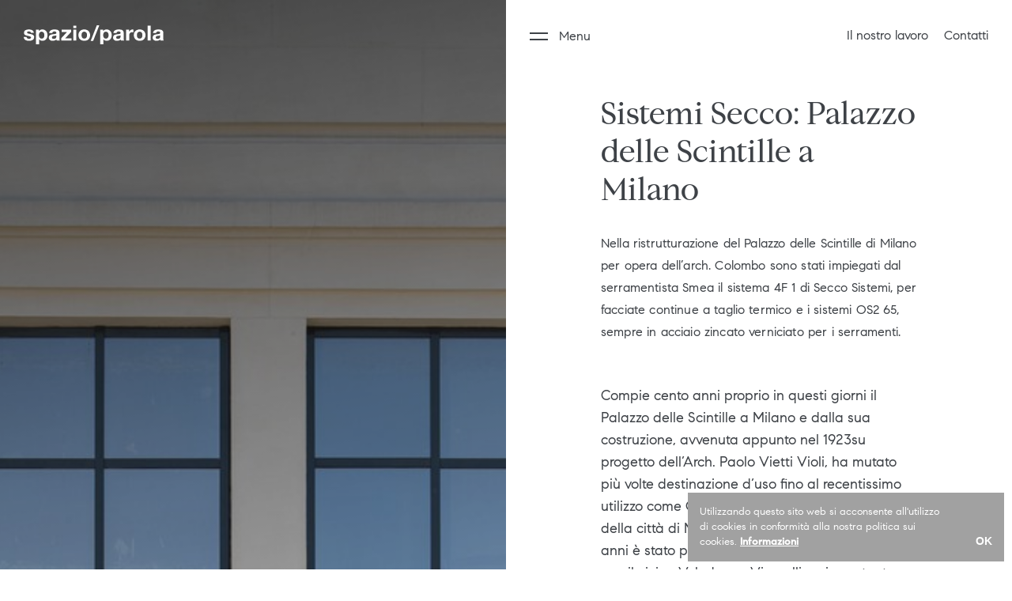

--- FILE ---
content_type: text/html; charset=UTF-8
request_url: https://www.spazioparola.com/approfondimenti/sistemi-secco-palazzo-scintille-a-milano/
body_size: 12590
content:
<!DOCTYPE html>
<!--[if lt IE 7 ]> <body class="ie6"> <![endif]-->
<!--[if IE 7 ]><body class="ie7"><![endif]-->
<!--[if IE 8 ]><body class="ie8"><![endif]-->
<!--[if IE 9 ]><body class="ie9"><![endif<]-->
<!--[ifload (gt IE 9)|!(IE)]><!--><!--<![endif]-->
<html lang="it-IT">
<head>
<meta charset="utf-8">
<meta http-equiv="X-UA-Compatible" content="IE=edge">
<meta name="viewport" content="width=device-width, user-scalable=no, initial-scale=1, viewport-fit=cover">
<meta name='robots' content='index, follow, max-image-preview:large, max-snippet:-1, max-video-preview:-1' />
<style>img:is([sizes="auto" i], [sizes^="auto," i]) { contain-intrinsic-size: 3000px 1500px }</style>
<!-- This site is optimized with the Yoast SEO plugin v26.7 - https://yoast.com/wordpress/plugins/seo/ -->
<title>Sistemi Secco: Palazzo delle Scintille a Milano | Ufficio stampa Spazioparola</title>
<meta name="description" content="Palazzo delle Scintille di Milano: sistema 4F 1 di Secco Sistemi, per facciate continue e i sistemi OS2 65 per i serramenti." />
<link rel="canonical" href="https://www.spazioparola.com/approfondimenti/sistemi-secco-palazzo-scintille-a-milano/" />
<meta property="og:locale" content="it_IT" />
<meta property="og:type" content="article" />
<meta property="og:title" content="Sistemi Secco: Palazzo delle Scintille a Milano | Ufficio stampa Spazioparola" />
<meta property="og:description" content="Palazzo delle Scintille di Milano: sistema 4F 1 di Secco Sistemi, per facciate continue e i sistemi OS2 65 per i serramenti." />
<meta property="og:url" content="https://www.spazioparola.com/approfondimenti/sistemi-secco-palazzo-scintille-a-milano/" />
<meta property="og:site_name" content="Ufficio stampa Spazioparola" />
<meta property="article:author" content="https://www.facebook.com/spazioparoladesign" />
<meta property="article:published_time" content="2023-05-12T15:10:56+00:00" />
<meta property="og:image" content="https://www.spazioparola.com/wp-content/uploads/2023/05/A7209144.jpg" />
<meta property="og:image:width" content="800" />
<meta property="og:image:height" content="533" />
<meta property="og:image:type" content="image/jpeg" />
<meta name="author" content="Angela Amato" />
<meta name="twitter:card" content="summary_large_image" />
<meta name="twitter:label1" content="Scritto da" />
<meta name="twitter:data1" content="Angela Amato" />
<script type="application/ld+json" class="yoast-schema-graph">{"@context":"https://schema.org","@graph":[{"@type":"Article","@id":"https://www.spazioparola.com/approfondimenti/sistemi-secco-palazzo-scintille-a-milano/#article","isPartOf":{"@id":"https://www.spazioparola.com/approfondimenti/sistemi-secco-palazzo-scintille-a-milano/"},"author":{"name":"Angela Amato","@id":"https://www.spazioparola.com/#/schema/person/f37b62bb308daf64355c4e68552edcaa"},"headline":"Sistemi Secco: Palazzo delle Scintille a Milano","datePublished":"2023-05-12T15:10:56+00:00","mainEntityOfPage":{"@id":"https://www.spazioparola.com/approfondimenti/sistemi-secco-palazzo-scintille-a-milano/"},"wordCount":7,"image":{"@id":"https://www.spazioparola.com/approfondimenti/sistemi-secco-palazzo-scintille-a-milano/#primaryimage"},"thumbnailUrl":"https://www.spazioparola.com/wp-content/uploads/2023/05/A7209144.jpg","inLanguage":"it-IT"},{"@type":"WebPage","@id":"https://www.spazioparola.com/approfondimenti/sistemi-secco-palazzo-scintille-a-milano/","url":"https://www.spazioparola.com/approfondimenti/sistemi-secco-palazzo-scintille-a-milano/","name":"Sistemi Secco: Palazzo delle Scintille a Milano | Ufficio stampa Spazioparola","isPartOf":{"@id":"https://www.spazioparola.com/#website"},"primaryImageOfPage":{"@id":"https://www.spazioparola.com/approfondimenti/sistemi-secco-palazzo-scintille-a-milano/#primaryimage"},"image":{"@id":"https://www.spazioparola.com/approfondimenti/sistemi-secco-palazzo-scintille-a-milano/#primaryimage"},"thumbnailUrl":"https://www.spazioparola.com/wp-content/uploads/2023/05/A7209144.jpg","datePublished":"2023-05-12T15:10:56+00:00","author":{"@id":"https://www.spazioparola.com/#/schema/person/f37b62bb308daf64355c4e68552edcaa"},"description":"Palazzo delle Scintille di Milano: sistema 4F 1 di Secco Sistemi, per facciate continue e i sistemi OS2 65 per i serramenti.","breadcrumb":{"@id":"https://www.spazioparola.com/approfondimenti/sistemi-secco-palazzo-scintille-a-milano/#breadcrumb"},"inLanguage":"it-IT","potentialAction":[{"@type":"ReadAction","target":["https://www.spazioparola.com/approfondimenti/sistemi-secco-palazzo-scintille-a-milano/"]}]},{"@type":"ImageObject","inLanguage":"it-IT","@id":"https://www.spazioparola.com/approfondimenti/sistemi-secco-palazzo-scintille-a-milano/#primaryimage","url":"https://www.spazioparola.com/wp-content/uploads/2023/05/A7209144.jpg","contentUrl":"https://www.spazioparola.com/wp-content/uploads/2023/05/A7209144.jpg","width":800,"height":533,"caption":"Palazzo Scintille 02"},{"@type":"BreadcrumbList","@id":"https://www.spazioparola.com/approfondimenti/sistemi-secco-palazzo-scintille-a-milano/#breadcrumb","itemListElement":[{"@type":"ListItem","position":1,"name":"Home","item":"https://www.spazioparola.com/"},{"@type":"ListItem","position":2,"name":"Approfondimenti","item":"https://www.spazioparola.com/approfondimenti/"},{"@type":"ListItem","position":3,"name":"Sistemi Secco: Palazzo delle Scintille a Milano"}]},{"@type":"WebSite","@id":"https://www.spazioparola.com/#website","url":"https://www.spazioparola.com/","name":"Ufficio stampa Spazioparola","description":"Comunica il design","inLanguage":"it-IT"},{"@type":"Person","@id":"https://www.spazioparola.com/#/schema/person/f37b62bb308daf64355c4e68552edcaa","name":"Angela Amato","image":{"@type":"ImageObject","inLanguage":"it-IT","@id":"https://www.spazioparola.com/#/schema/person/image/","url":"https://secure.gravatar.com/avatar/c72f4ea0ee0e2e6711187094d9c769add9c5b5a3aa36f78376906842ff4b9811?s=96&d=mm&r=g","contentUrl":"https://secure.gravatar.com/avatar/c72f4ea0ee0e2e6711187094d9c769add9c5b5a3aa36f78376906842ff4b9811?s=96&d=mm&r=g","caption":"Angela Amato"},"sameAs":["https://www.facebook.com/spazioparoladesign","https://www.instagram.com/spazioparola/","https://it.linkedin.com/company/spazio-parola"],"url":"https://www.spazioparola.com/approfondimenti/author/adminspazio/"}]}</script>
<!-- / Yoast SEO plugin. -->
<link rel='stylesheet' id='wp-block-library-css' href='https://www.spazioparola.com/wp-includes/css/dist/block-library/style.min.css?ver=d1bb9695c3cc1b2854444a536981412e' type='text/css' media='all' />
<style id='classic-theme-styles-inline-css' type='text/css'>
/*! This file is auto-generated */
.wp-block-button__link{color:#fff;background-color:#32373c;border-radius:9999px;box-shadow:none;text-decoration:none;padding:calc(.667em + 2px) calc(1.333em + 2px);font-size:1.125em}.wp-block-file__button{background:#32373c;color:#fff;text-decoration:none}
</style>
<style id='global-styles-inline-css' type='text/css'>
:root{--wp--preset--aspect-ratio--square: 1;--wp--preset--aspect-ratio--4-3: 4/3;--wp--preset--aspect-ratio--3-4: 3/4;--wp--preset--aspect-ratio--3-2: 3/2;--wp--preset--aspect-ratio--2-3: 2/3;--wp--preset--aspect-ratio--16-9: 16/9;--wp--preset--aspect-ratio--9-16: 9/16;--wp--preset--color--black: #000000;--wp--preset--color--cyan-bluish-gray: #abb8c3;--wp--preset--color--white: #ffffff;--wp--preset--color--pale-pink: #f78da7;--wp--preset--color--vivid-red: #cf2e2e;--wp--preset--color--luminous-vivid-orange: #ff6900;--wp--preset--color--luminous-vivid-amber: #fcb900;--wp--preset--color--light-green-cyan: #7bdcb5;--wp--preset--color--vivid-green-cyan: #00d084;--wp--preset--color--pale-cyan-blue: #8ed1fc;--wp--preset--color--vivid-cyan-blue: #0693e3;--wp--preset--color--vivid-purple: #9b51e0;--wp--preset--gradient--vivid-cyan-blue-to-vivid-purple: linear-gradient(135deg,rgba(6,147,227,1) 0%,rgb(155,81,224) 100%);--wp--preset--gradient--light-green-cyan-to-vivid-green-cyan: linear-gradient(135deg,rgb(122,220,180) 0%,rgb(0,208,130) 100%);--wp--preset--gradient--luminous-vivid-amber-to-luminous-vivid-orange: linear-gradient(135deg,rgba(252,185,0,1) 0%,rgba(255,105,0,1) 100%);--wp--preset--gradient--luminous-vivid-orange-to-vivid-red: linear-gradient(135deg,rgba(255,105,0,1) 0%,rgb(207,46,46) 100%);--wp--preset--gradient--very-light-gray-to-cyan-bluish-gray: linear-gradient(135deg,rgb(238,238,238) 0%,rgb(169,184,195) 100%);--wp--preset--gradient--cool-to-warm-spectrum: linear-gradient(135deg,rgb(74,234,220) 0%,rgb(151,120,209) 20%,rgb(207,42,186) 40%,rgb(238,44,130) 60%,rgb(251,105,98) 80%,rgb(254,248,76) 100%);--wp--preset--gradient--blush-light-purple: linear-gradient(135deg,rgb(255,206,236) 0%,rgb(152,150,240) 100%);--wp--preset--gradient--blush-bordeaux: linear-gradient(135deg,rgb(254,205,165) 0%,rgb(254,45,45) 50%,rgb(107,0,62) 100%);--wp--preset--gradient--luminous-dusk: linear-gradient(135deg,rgb(255,203,112) 0%,rgb(199,81,192) 50%,rgb(65,88,208) 100%);--wp--preset--gradient--pale-ocean: linear-gradient(135deg,rgb(255,245,203) 0%,rgb(182,227,212) 50%,rgb(51,167,181) 100%);--wp--preset--gradient--electric-grass: linear-gradient(135deg,rgb(202,248,128) 0%,rgb(113,206,126) 100%);--wp--preset--gradient--midnight: linear-gradient(135deg,rgb(2,3,129) 0%,rgb(40,116,252) 100%);--wp--preset--font-size--small: 13px;--wp--preset--font-size--medium: 20px;--wp--preset--font-size--large: 36px;--wp--preset--font-size--x-large: 42px;--wp--preset--spacing--20: 0.44rem;--wp--preset--spacing--30: 0.67rem;--wp--preset--spacing--40: 1rem;--wp--preset--spacing--50: 1.5rem;--wp--preset--spacing--60: 2.25rem;--wp--preset--spacing--70: 3.38rem;--wp--preset--spacing--80: 5.06rem;--wp--preset--shadow--natural: 6px 6px 9px rgba(0, 0, 0, 0.2);--wp--preset--shadow--deep: 12px 12px 50px rgba(0, 0, 0, 0.4);--wp--preset--shadow--sharp: 6px 6px 0px rgba(0, 0, 0, 0.2);--wp--preset--shadow--outlined: 6px 6px 0px -3px rgba(255, 255, 255, 1), 6px 6px rgba(0, 0, 0, 1);--wp--preset--shadow--crisp: 6px 6px 0px rgba(0, 0, 0, 1);}:where(.is-layout-flex){gap: 0.5em;}:where(.is-layout-grid){gap: 0.5em;}body .is-layout-flex{display: flex;}.is-layout-flex{flex-wrap: wrap;align-items: center;}.is-layout-flex > :is(*, div){margin: 0;}body .is-layout-grid{display: grid;}.is-layout-grid > :is(*, div){margin: 0;}:where(.wp-block-columns.is-layout-flex){gap: 2em;}:where(.wp-block-columns.is-layout-grid){gap: 2em;}:where(.wp-block-post-template.is-layout-flex){gap: 1.25em;}:where(.wp-block-post-template.is-layout-grid){gap: 1.25em;}.has-black-color{color: var(--wp--preset--color--black) !important;}.has-cyan-bluish-gray-color{color: var(--wp--preset--color--cyan-bluish-gray) !important;}.has-white-color{color: var(--wp--preset--color--white) !important;}.has-pale-pink-color{color: var(--wp--preset--color--pale-pink) !important;}.has-vivid-red-color{color: var(--wp--preset--color--vivid-red) !important;}.has-luminous-vivid-orange-color{color: var(--wp--preset--color--luminous-vivid-orange) !important;}.has-luminous-vivid-amber-color{color: var(--wp--preset--color--luminous-vivid-amber) !important;}.has-light-green-cyan-color{color: var(--wp--preset--color--light-green-cyan) !important;}.has-vivid-green-cyan-color{color: var(--wp--preset--color--vivid-green-cyan) !important;}.has-pale-cyan-blue-color{color: var(--wp--preset--color--pale-cyan-blue) !important;}.has-vivid-cyan-blue-color{color: var(--wp--preset--color--vivid-cyan-blue) !important;}.has-vivid-purple-color{color: var(--wp--preset--color--vivid-purple) !important;}.has-black-background-color{background-color: var(--wp--preset--color--black) !important;}.has-cyan-bluish-gray-background-color{background-color: var(--wp--preset--color--cyan-bluish-gray) !important;}.has-white-background-color{background-color: var(--wp--preset--color--white) !important;}.has-pale-pink-background-color{background-color: var(--wp--preset--color--pale-pink) !important;}.has-vivid-red-background-color{background-color: var(--wp--preset--color--vivid-red) !important;}.has-luminous-vivid-orange-background-color{background-color: var(--wp--preset--color--luminous-vivid-orange) !important;}.has-luminous-vivid-amber-background-color{background-color: var(--wp--preset--color--luminous-vivid-amber) !important;}.has-light-green-cyan-background-color{background-color: var(--wp--preset--color--light-green-cyan) !important;}.has-vivid-green-cyan-background-color{background-color: var(--wp--preset--color--vivid-green-cyan) !important;}.has-pale-cyan-blue-background-color{background-color: var(--wp--preset--color--pale-cyan-blue) !important;}.has-vivid-cyan-blue-background-color{background-color: var(--wp--preset--color--vivid-cyan-blue) !important;}.has-vivid-purple-background-color{background-color: var(--wp--preset--color--vivid-purple) !important;}.has-black-border-color{border-color: var(--wp--preset--color--black) !important;}.has-cyan-bluish-gray-border-color{border-color: var(--wp--preset--color--cyan-bluish-gray) !important;}.has-white-border-color{border-color: var(--wp--preset--color--white) !important;}.has-pale-pink-border-color{border-color: var(--wp--preset--color--pale-pink) !important;}.has-vivid-red-border-color{border-color: var(--wp--preset--color--vivid-red) !important;}.has-luminous-vivid-orange-border-color{border-color: var(--wp--preset--color--luminous-vivid-orange) !important;}.has-luminous-vivid-amber-border-color{border-color: var(--wp--preset--color--luminous-vivid-amber) !important;}.has-light-green-cyan-border-color{border-color: var(--wp--preset--color--light-green-cyan) !important;}.has-vivid-green-cyan-border-color{border-color: var(--wp--preset--color--vivid-green-cyan) !important;}.has-pale-cyan-blue-border-color{border-color: var(--wp--preset--color--pale-cyan-blue) !important;}.has-vivid-cyan-blue-border-color{border-color: var(--wp--preset--color--vivid-cyan-blue) !important;}.has-vivid-purple-border-color{border-color: var(--wp--preset--color--vivid-purple) !important;}.has-vivid-cyan-blue-to-vivid-purple-gradient-background{background: var(--wp--preset--gradient--vivid-cyan-blue-to-vivid-purple) !important;}.has-light-green-cyan-to-vivid-green-cyan-gradient-background{background: var(--wp--preset--gradient--light-green-cyan-to-vivid-green-cyan) !important;}.has-luminous-vivid-amber-to-luminous-vivid-orange-gradient-background{background: var(--wp--preset--gradient--luminous-vivid-amber-to-luminous-vivid-orange) !important;}.has-luminous-vivid-orange-to-vivid-red-gradient-background{background: var(--wp--preset--gradient--luminous-vivid-orange-to-vivid-red) !important;}.has-very-light-gray-to-cyan-bluish-gray-gradient-background{background: var(--wp--preset--gradient--very-light-gray-to-cyan-bluish-gray) !important;}.has-cool-to-warm-spectrum-gradient-background{background: var(--wp--preset--gradient--cool-to-warm-spectrum) !important;}.has-blush-light-purple-gradient-background{background: var(--wp--preset--gradient--blush-light-purple) !important;}.has-blush-bordeaux-gradient-background{background: var(--wp--preset--gradient--blush-bordeaux) !important;}.has-luminous-dusk-gradient-background{background: var(--wp--preset--gradient--luminous-dusk) !important;}.has-pale-ocean-gradient-background{background: var(--wp--preset--gradient--pale-ocean) !important;}.has-electric-grass-gradient-background{background: var(--wp--preset--gradient--electric-grass) !important;}.has-midnight-gradient-background{background: var(--wp--preset--gradient--midnight) !important;}.has-small-font-size{font-size: var(--wp--preset--font-size--small) !important;}.has-medium-font-size{font-size: var(--wp--preset--font-size--medium) !important;}.has-large-font-size{font-size: var(--wp--preset--font-size--large) !important;}.has-x-large-font-size{font-size: var(--wp--preset--font-size--x-large) !important;}
:where(.wp-block-post-template.is-layout-flex){gap: 1.25em;}:where(.wp-block-post-template.is-layout-grid){gap: 1.25em;}
:where(.wp-block-columns.is-layout-flex){gap: 2em;}:where(.wp-block-columns.is-layout-grid){gap: 2em;}
:root :where(.wp-block-pullquote){font-size: 1.5em;line-height: 1.6;}
</style>
<link rel="https://api.w.org/" href="https://www.spazioparola.com/wp-json/" /><link rel="alternate" title="JSON" type="application/json" href="https://www.spazioparola.com/wp-json/wp/v2/posts/1662" /><link rel="EditURI" type="application/rsd+xml" title="RSD" href="https://www.spazioparola.com/xmlrpc.php?rsd" />
<link rel='shortlink' href='https://www.spazioparola.com/?p=1662' />
<link rel="alternate" title="oEmbed (JSON)" type="application/json+oembed" href="https://www.spazioparola.com/wp-json/oembed/1.0/embed?url=https%3A%2F%2Fwww.spazioparola.com%2Fapprofondimenti%2Fsistemi-secco-palazzo-scintille-a-milano%2F" />
<link rel="alternate" title="oEmbed (XML)" type="text/xml+oembed" href="https://www.spazioparola.com/wp-json/oembed/1.0/embed?url=https%3A%2F%2Fwww.spazioparola.com%2Fapprofondimenti%2Fsistemi-secco-palazzo-scintille-a-milano%2F&#038;format=xml" />
<meta name="keywords" content="#" />
<meta name="author" content="Newwave srl - newwave-media.it">
<meta name="Copyright" content="Copyright 2026">
<link rel="shortcut icon" href="https://www.spazioparola.com/wp-content/themes/sp/common/img/favicon.ico">
<link rel="apple-touch-icon" href="https://www.spazioparola.com/wp-content/themes/sp/common/img/apple-touch-icon.png">
<link rel="stylesheet" href="https://www.spazioparola.com/wp-content/themes/sp/common/css/bootstrap.min.css">
<link rel="stylesheet" href="https://www.spazioparola.com/wp-content/themes/sp/common/css/main.css">
<script type="text/javascript" src="https://www.spazioparola.com/wp-content/themes/sp/common/js/jquery.js"></script>
<!-- HTML5 shim and Respond.js for IE8 support of HTML5 elements and media queries -->
<!--[if lt IE 9]>
<script src="common/js/html5.js"></script>
<![endif]-->
</head>    
<body>
<section id="infocontent">
<h3><a href="https://www.newwave-media.it/" target="_blank" title="Web & Media Agency Venezia, Padova, Treviso">Newwave Media srl</a></h3>
</section><!--infocontent-->
<section id="loader">
<div class="spinner">
<div class="rect1"></div>
<div class="rect2"></div>
<div class="rect3"></div>
<div class="rect4"></div>
<div class="rect5"></div>
</div>
</section><!--loader-->
<header class=" ">
<section class="container-fluid">
<section class="row align-items-center">
<section class="col col-md-6">
<a href="https://www.spazioparola.com" id="navbar_brand">
<svg xmlns="http://www.w3.org/2000/svg" width="192" height="27" viewBox="0 0 192 27" fill="none">
<path d="M4 16.7H0C0 17.7 0.3 18.6 0.7 19.2 1.1 19.9 1.7 20.5 2.3 20.9 3 21.3 3.8 21.6 4.6 21.8 5.5 21.9 6.4 22 7.3 22 8.2 22 9 21.9 9.8 21.8 10.7 21.6 11.5 21.3 12.1 20.9 12.8 20.5 13.3 19.9 13.7 19.3 14.1 18.6 14.3 17.7 14.3 16.7 14.3 16 14.2 15.4 13.9 15 13.6 14.5 13.3 14.1 12.8 13.7 12.4 13.4 11.8 13.1 11.2 12.9 10.6 12.7 10 12.6 9.4 12.4 8.8 12.3 8.2 12.2 7.7 12 7.1 11.9 6.6 11.8 6.1 11.7 5.7 11.5 5.3 11.3 5 11.1 4.7 10.8 4.6 10.5 4.6 10.2 4.6 9.8 4.7 9.6 4.8 9.4 5 9.2 5.2 9.1 5.4 9 5.7 8.9 5.9 8.8 6.2 8.8 6.5 8.8 6.7 8.7 7 8.7 7.7 8.7 8.4 8.9 9 9.2 9.5 9.5 9.8 10 9.9 10.8H13.9C13.8 9.9 13.6 9.1 13.2 8.5 12.8 7.8 12.3 7.3 11.6 7 11 6.6 10.3 6.3 9.5 6.2 8.7 6 7.9 5.9 7.1 5.9 6.3 5.9 5.4 6 4.6 6.2 3.8 6.3 3.1 6.6 2.5 6.9 1.8 7.3 1.3 7.8 0.9 8.4 0.5 9 0.4 9.8 0.4 10.8 0.4 11.5 0.5 12.1 0.8 12.6 1.1 13 1.4 13.4 1.9 13.7 2.3 14 2.9 14.3 3.4 14.4 4 14.6 4.6 14.8 5.3 14.9 6.8 15.2 8 15.6 8.8 15.9 9.7 16.2 10.1 16.7 10.1 17.3 10.1 17.7 10 18 9.8 18.2 9.6 18.5 9.4 18.7 9.1 18.8 8.9 19 8.6 19.1 8.2 19.2 7.9 19.2 7.6 19.2 7.3 19.2 6.9 19.2 6.5 19.2 6.1 19.1 5.7 19 5.4 18.8 5.1 18.7 4.8 18.4 4.5 18.2 4.3 17.9 4.1 17.5 4 17.1 4 16.7Z"/>
<path d="M24.6 18.9C24 18.9 23.4 18.8 22.9 18.5 22.4 18.2 22 17.8 21.7 17.4 21.5 17 21.2 16.4 21.1 15.8 21 15.2 20.9 14.6 20.9 14 20.9 13.4 21 12.8 21.1 12.2 21.2 11.6 21.4 11.1 21.7 10.6 22 10.2 22.4 9.8 22.8 9.5 23.3 9.2 23.9 9.1 24.6 9.1 25.3 9.1 25.9 9.2 26.3 9.5 26.8 9.8 27.2 10.2 27.5 10.7 27.8 11.1 28 11.6 28.1 12.2 28.3 12.8 28.3 13.4 28.3 14 28.3 14.6 28.3 15.2 28.1 15.8 28 16.4 27.8 17 27.5 17.4 27.2 17.8 26.9 18.2 26.4 18.5 25.9 18.8 25.3 18.9 24.6 18.9ZM16.8 6.3V27H21.1V19.7H21.1C21.7 20.5 22.3 21.1 23.1 21.5 23.9 21.8 24.8 22 25.8 22 26.9 22 27.9 21.8 28.7 21.4 29.6 20.9 30.3 20.4 30.9 19.6 31.4 18.9 31.9 18.1 32.2 17.1 32.4 16.2 32.6 15.2 32.6 14.2 32.6 13.1 32.4 12 32.2 11 31.9 10 31.4 9.2 30.9 8.4 30.3 7.7 29.6 7.1 28.7 6.6 27.8 6.1 26.8 5.9 25.5 5.9 24.6 5.9 23.7 6.1 22.9 6.5 22.1 6.9 21.4 7.5 20.9 8.3H20.9V6.3H16.8Z"/>
<path d="M34.9 11C35 10.1 35.3 9.2 35.7 8.6 36.1 7.9 36.7 7.4 37.4 7 38 6.6 38.8 6.3 39.6 6.2 40.5 6 41.4 5.9 42.2 5.9 43 5.9 43.8 6 44.6 6.1 45.4 6.2 46.1 6.4 46.8 6.7 47.4 7 48 7.5 48.4 8.1 48.8 8.6 49 9.3 49 10.3V18.2C49 18.9 49.1 19.6 49.1 20.2 49.2 20.9 49.4 21.3 49.6 21.6H45.2C45.2 21.4 45.1 21.2 45 20.9 45 20.7 45 20.4 44.9 20.2 44.3 20.9 43.5 21.3 42.5 21.6 41.6 21.9 40.7 22 39.7 22 39 22 38.3 21.9 37.7 21.8 37 21.6 36.5 21.3 36 20.9 35.5 20.6 35.1 20.1 34.9 19.5 34.6 18.9 34.5 18.3 34.5 17.5 34.5 16.6 34.6 15.9 34.9 15.3 35.2 14.8 35.6 14.3 36.1 14 36.6 13.6 37.2 13.4 37.8 13.2 38.4 13.1 39.1 12.9 39.7 12.8 40.3 12.7 41 12.6 41.6 12.6 42.2 12.5 42.8 12.4 43.2 12.3 43.7 12.2 44.1 12 44.4 11.8 44.7 11.6 44.8 11.2 44.8 10.8 44.8 10.4 44.7 10 44.5 9.7 44.4 9.5 44.2 9.3 43.9 9.1 43.7 9 43.4 8.9 43.1 8.8 42.7 8.8 42.4 8.7 42 8.7 41.2 8.7 40.5 8.9 40 9.3 39.6 9.6 39.3 10.2 39.2 11H34.9ZM44.8 14.2C44.6 14.3 44.4 14.4 44.1 14.5 43.8 14.6 43.5 14.7 43.2 14.7 42.9 14.8 42.6 14.9 42.2 14.9 41.9 14.9 41.6 15 41.2 15 40.9 15.1 40.6 15.2 40.3 15.3 40 15.4 39.7 15.5 39.5 15.7 39.2 15.8 39.1 16.1 38.9 16.3 38.8 16.6 38.7 16.9 38.7 17.3 38.7 17.7 38.8 18 38.9 18.2 39.1 18.5 39.3 18.7 39.5 18.9 39.7 19 40 19.1 40.3 19.2 40.7 19.2 41 19.2 41.3 19.2 42.2 19.2 42.8 19.1 43.3 18.8 43.7 18.6 44.1 18.2 44.3 17.9 44.5 17.5 44.6 17.1 44.7 16.7 44.7 16.3 44.8 16 44.8 15.7V14.2Z"/>
<path d="M51.4 18.5V21.6H65.6V18.5H57L65 9.5V6.3H52V9.5H59.4L51.4 18.5Z"/>
<path d="M72.2 4V0.5H68V4H72.2ZM68 6.3V21.6H72.2V6.3H68Z"/><path d="M79.3 14C79.3 13.4 79.4 12.8 79.5 12.2 79.6 11.6 79.8 11.1 80.1 10.6 80.4 10.2 80.8 9.8 81.3 9.5 81.7 9.2 82.3 9.1 83.1 9.1 83.8 9.1 84.4 9.2 84.9 9.5 85.4 9.8 85.8 10.2 86 10.6 86.3 11.1 86.5 11.6 86.7 12.2 86.8 12.8 86.8 13.4 86.8 14 86.8 14.6 86.8 15.2 86.7 15.8 86.5 16.4 86.3 16.9 86 17.4 85.8 17.8 85.4 18.2 84.9 18.5 84.4 18.8 83.8 18.9 83.1 18.9 82.3 18.9 81.7 18.8 81.3 18.5 80.8 18.2 80.4 17.8 80.1 17.4 79.8 16.9 79.6 16.4 79.5 15.8 79.4 15.2 79.3 14.6 79.3 14ZM75.1 14C75.1 15.2 75.3 16.3 75.6 17.3 76 18.3 76.6 19.2 77.3 19.9 78 20.6 78.8 21.1 79.8 21.5 80.8 21.8 81.8 22 83.1 22 84.3 22 85.4 21.8 86.4 21.5 87.4 21.1 88.2 20.6 88.9 19.9 89.6 19.2 90.1 18.3 90.5 17.3 90.9 16.3 91.1 15.2 91.1 14 91.1 12.8 90.9 11.7 90.5 10.7 90.1 9.7 89.6 8.8 88.9 8.1 88.2 7.4 87.4 6.9 86.4 6.5 85.4 6.1 84.3 5.9 83.1 5.9 81.8 5.9 80.8 6.1 79.8 6.5 78.8 6.9 78 7.4 77.3 8.1 76.6 8.8 76 9.7 75.6 10.7 75.3 11.7 75.1 12.8 75.1 14Z"/>
<path d="M100.3 0L91.9 22.1H95.3L103.7 0H100.3Z"/>
<path d="M112.8 18.9C112.1 18.9 111.5 18.8 111 18.5 110.6 18.2 110.2 17.8 109.9 17.4 109.6 17 109.4 16.4 109.2 15.8 109.1 15.2 109.1 14.6 109.1 14 109.1 13.4 109.1 12.8 109.2 12.2 109.4 11.6 109.6 11.1 109.8 10.6 110.1 10.2 110.5 9.8 111 9.5 111.5 9.2 112 9.1 112.7 9.1 113.4 9.1 114 9.2 114.4 9.5 114.9 9.8 115.3 10.2 115.6 10.7 115.9 11.1 116.1 11.6 116.2 12.2 116.4 12.8 116.5 13.4 116.5 14 116.5 14.6 116.4 15.2 116.3 15.8 116.2 16.4 115.9 17 115.6 17.4 115.4 17.8 115 18.2 114.5 18.5 114.1 18.8 113.5 18.9 112.8 18.9ZM105 6.3V27H109.2V19.7H109.3C109.8 20.5 110.4 21.1 111.2 21.5 112.1 21.8 113 22 113.9 22 115 22 116 21.8 116.9 21.4 117.7 20.9 118.4 20.4 119 19.6 119.6 18.9 120 18.1 120.3 17.1 120.6 16.2 120.7 15.2 120.7 14.2 120.7 13.1 120.6 12 120.3 11 120 10 119.6 9.2 119 8.4 118.4 7.7 117.7 7.1 116.8 6.6 115.9 6.1 114.9 5.9 113.7 5.9 112.7 5.9 111.8 6.1 111 6.5 110.2 6.9 109.6 7.5 109.1 8.3H109V6.3H105Z"/>
<path d="M123.1 11C123.1 10.1 123.4 9.2 123.8 8.6 124.3 7.9 124.8 7.4 125.5 7 126.2 6.6 126.9 6.3 127.8 6.2 128.6 6 129.5 5.9 130.4 5.9 131.1 5.9 131.9 6 132.7 6.1 133.5 6.2 134.2 6.4 134.9 6.7 135.6 7 136.1 7.5 136.5 8.1 136.9 8.6 137.1 9.3 137.1 10.3V18.2C137.1 18.9 137.2 19.6 137.3 20.2 137.3 20.9 137.5 21.3 137.7 21.6H133.4C133.3 21.4 133.2 21.2 133.2 20.9 133.1 20.7 133.1 20.4 133.1 20.2 132.4 20.9 131.6 21.3 130.7 21.6 129.8 21.9 128.8 22 127.9 22 127.1 22 126.4 21.9 125.8 21.8 125.2 21.6 124.6 21.3 124.1 20.9 123.6 20.6 123.3 20.1 123 19.5 122.7 18.9 122.6 18.3 122.6 17.5 122.6 16.6 122.8 15.9 123.1 15.3 123.4 14.8 123.8 14.3 124.2 14 124.7 13.6 125.3 13.4 125.9 13.2 126.6 13.1 127.2 12.9 127.8 12.8 128.5 12.7 129.1 12.6 129.7 12.6 130.3 12.5 130.9 12.4 131.4 12.3 131.9 12.2 132.2 12 132.5 11.8 132.8 11.6 132.9 11.2 132.9 10.8 132.9 10.4 132.8 10 132.7 9.7 132.5 9.5 132.3 9.3 132.1 9.1 131.8 9 131.5 8.9 131.2 8.8 130.9 8.8 130.5 8.7 130.1 8.7 129.3 8.7 128.6 8.9 128.2 9.3 127.7 9.6 127.4 10.2 127.3 11H123.1ZM132.9 14.2C132.7 14.3 132.5 14.4 132.2 14.5 132 14.6 131.7 14.7 131.3 14.7 131 14.8 130.7 14.9 130.4 14.9 130 14.9 129.7 15 129.4 15 129 15.1 128.7 15.2 128.4 15.3 128.1 15.4 127.8 15.5 127.6 15.7 127.4 15.8 127.2 16.1 127.1 16.3 126.9 16.6 126.9 16.9 126.9 17.3 126.9 17.7 126.9 18 127.1 18.2 127.2 18.5 127.4 18.7 127.6 18.9 127.9 19 128.1 19.1 128.5 19.2 128.8 19.2 129.1 19.2 129.5 19.2 130.3 19.2 130.9 19.1 131.4 18.8 131.9 18.6 132.2 18.2 132.4 17.9 132.6 17.5 132.8 17.1 132.8 16.7 132.9 16.3 132.9 16 132.9 15.7V14.2Z"/>
<path d="M140.4 6.3V21.6H144.7V14.7C144.7 14.1 144.8 13.4 144.9 12.8 145 12.2 145.3 11.7 145.6 11.3 145.9 10.8 146.4 10.5 146.9 10.2 147.5 10 148.1 9.8 148.9 9.8 149.1 9.8 149.4 9.8 149.7 9.9 150 9.9 150.2 9.9 150.4 10V6.1C150.1 6 149.8 5.9 149.5 5.9 148.9 5.9 148.4 6 147.9 6.2 147.4 6.3 147 6.5 146.5 6.8 146.1 7.1 145.7 7.5 145.4 7.9 145 8.3 144.7 8.7 144.5 9.2H144.5V6.3H140.4Z"/>
<path d="M155.3 14C155.3 13.4 155.4 12.8 155.5 12.2 155.6 11.6 155.8 11.1 156.1 10.6 156.4 10.2 156.8 9.8 157.3 9.5 157.8 9.2 158.4 9.1 159.1 9.1 159.8 9.1 160.4 9.2 160.9 9.5 161.4 9.8 161.8 10.2 162 10.6 162.3 11.1 162.5 11.6 162.7 12.2 162.8 12.8 162.8 13.4 162.8 14 162.8 14.6 162.8 15.2 162.7 15.8 162.5 16.4 162.3 16.9 162 17.4 161.8 17.8 161.4 18.2 160.9 18.5 160.4 18.8 159.8 18.9 159.1 18.9 158.4 18.9 157.8 18.8 157.3 18.5 156.8 18.2 156.4 17.8 156.1 17.4 155.8 16.9 155.6 16.4 155.5 15.8 155.4 15.2 155.3 14.6 155.3 14ZM151.1 14C151.1 15.2 151.3 16.3 151.6 17.3 152 18.3 152.6 19.2 153.3 19.9 154 20.6 154.8 21.1 155.8 21.5 156.8 21.8 157.9 22 159.1 22 160.3 22 161.4 21.8 162.4 21.5 163.4 21.1 164.2 20.6 164.9 19.9 165.6 19.2 166.1 18.3 166.5 17.3 166.9 16.3 167.1 15.2 167.1 14 167.1 12.8 166.9 11.7 166.5 10.7 166.1 9.7 165.6 8.8 164.9 8.1 164.2 7.4 163.4 6.9 162.4 6.5 161.4 6.1 160.3 5.9 159.1 5.9 157.9 5.9 156.8 6.1 155.8 6.5 154.8 6.9 154 7.4 153.3 8.1 152.6 8.8 152 9.7 151.6 10.7 151.3 11.7 151.1 12.8 151.1 14Z"/>
<path d="M170 0.5V21.6H174.2V0.5H170Z"/>
<path d="M177.4 11C177.5 10.1 177.7 9.2 178.1 8.6 178.6 7.9 179.1 7.4 179.8 7 180.5 6.6 181.3 6.3 182.1 6.2 183 6 183.8 5.9 184.7 5.9 185.4 5.9 186.2 6 187 6.1 187.8 6.2 188.6 6.4 189.2 6.7 189.9 7 190.4 7.5 190.8 8.1 191.3 8.6 191.5 9.3 191.5 10.3V18.2C191.5 18.9 191.5 19.6 191.6 20.2 191.7 20.9 191.8 21.3 192 21.6H187.7C187.6 21.4 187.5 21.2 187.5 20.9 187.4 20.7 187.4 20.4 187.4 20.2 186.7 20.9 185.9 21.3 185 21.6 184.1 21.9 183.1 22 182.2 22 181.4 22 180.8 21.9 180.1 21.8 179.5 21.6 178.9 21.3 178.4 20.9 178 20.6 177.6 20.1 177.3 19.5 177 18.9 176.9 18.3 176.9 17.5 176.9 16.6 177.1 15.9 177.4 15.3 177.7 14.8 178.1 14.3 178.6 14 179.1 13.6 179.6 13.4 180.2 13.2 180.9 13.1 181.5 12.9 182.2 12.8 182.8 12.7 183.4 12.6 184 12.6 184.7 12.5 185.2 12.4 185.7 12.3 186.2 12.2 186.5 12 186.8 11.8 187.1 11.6 187.2 11.2 187.2 10.8 187.2 10.4 187.1 10 187 9.7 186.8 9.5 186.6 9.3 186.4 9.1 186.1 9 185.8 8.9 185.5 8.8 185.2 8.8 184.8 8.7 184.5 8.7 183.6 8.7 183 8.9 182.5 9.3 182 9.6 181.7 10.2 181.6 11H177.4ZM187.2 14.2C187 14.3 186.8 14.4 186.5 14.5 186.3 14.6 186 14.7 185.7 14.7 185.4 14.8 185 14.9 184.7 14.9 184.4 14.9 184 15 183.7 15 183.4 15.1 183 15.2 182.7 15.3 182.4 15.4 182.2 15.5 181.9 15.7 181.7 15.8 181.5 16.1 181.4 16.3 181.2 16.6 181.2 16.9 181.2 17.3 181.2 17.7 181.2 18 181.4 18.2 181.5 18.5 181.7 18.7 181.9 18.9 182.2 19 182.5 19.1 182.8 19.2 183.1 19.2 183.4 19.2 183.8 19.2 184.6 19.2 185.3 19.1 185.7 18.8 186.2 18.6 186.5 18.2 186.7 17.9 187 17.5 187.1 17.1 187.1 16.7 187.2 16.3 187.2 16 187.2 15.7V14.2Z"/>
</svg>
</a>
</section><!--col-->
<section class="col-auto col-md-6">
<a href="#" id="hamburger_box"><div id="hamburger"></div><span>Menu</span></a>
<nav id="navbar_help" class="menu-secondario-container"><ul id="menu-secondario" class=""><li id="menu-item-311" class="menu-item menu-item-type-post_type menu-item-object-page menu-item-311"><a href="https://www.spazioparola.com/il-nostro-lavoro/">Il nostro lavoro</a></li>
<li id="menu-item-310" class="menu-item menu-item-type-post_type menu-item-object-page menu-item-310"><a href="https://www.spazioparola.com/contatti/">Contatti</a></li>
</ul></nav>                    
</section><!--col-->
</section><!--row-->
</section><!--container-->
</header>
<div id="drawer_overlay"></div>
<div id="drawer">
<div id="drawer_content">
<nav class="menu-main-container"><ul id="menu-main" class="srf"><li id="menu-item-33" class="menu-item menu-item-type-post_type menu-item-object-page menu-item-33"><a href="https://www.spazioparola.com/chi-siamo/">Chi siamo</a></li>
<li id="menu-item-34" class="menu-item menu-item-type-post_type menu-item-object-page menu-item-34"><a href="https://www.spazioparola.com/il-nostro-lavoro/">Il nostro lavoro</a></li>
<li id="menu-item-35" class="menu-item menu-item-type-post_type menu-item-object-page current_page_parent menu-item-35"><a href="https://www.spazioparola.com/approfondimenti/">Approfondimenti</a></li>
<li id="menu-item-36" class="menu-item menu-item-type-post_type_archive menu-item-object-case_study menu-item-36"><a href="https://www.spazioparola.com/case-studies/">Case studies</a></li>
<li id="menu-item-37" class="menu-item menu-item-type-post_type menu-item-object-page menu-item-37"><a href="https://www.spazioparola.com/contatti/">Contatti</a></li>
</ul></nav>        </div><!--drawer_content-->
</div>
<section id="hero">
<figure class="figure lazy" data-src="https://www.spazioparola.com/wp-content/uploads/2023/05/A7309910.jpg"></figure>
<div class="hero-right">
<div class="hero-content">
<div class="ttbg srf wow fadeIn"></div>
<h2 class="tt srf wow fadeIn">Sistemi Secco: Palazzo delle Scintille a Milano</h2>
<div class="stt wow fadeIn">Nella ristrutturazione del Palazzo delle Scintille di Milano per opera dell’arch. Colombo sono stati impiegati dal serramentista Smea il sistema 4F 1 di Secco Sistemi, per facciate continue a taglio termico e i sistemi OS2 65, sempre in acciaio zincato verniciato per i serramenti. </div>
<div class="txt wow fadeIn"><p>Compie cento anni proprio in questi giorni il Palazzo delle Scintille a Milano e dalla sua costruzione, avvenuta appunto nel 1923su progetto dell’Arch. Paolo Vietti Violi, ha mutato più volte destinazione d’uso fino al recentissimo utilizzo come Centro Vaccinale, uno dei più grandi della città di Milano e anche d’Italia. Ma negli anni è stato prima Palazzo dello Sport formando con il vicino Velodromo Vigorelli un importante centro sportivo, poi padiglione fieristico dal 1935 nel contesto di Fiera Milano (il famoso Padiglione 3), prima della costruzione del polo espositivo di Rho. È stato sede anche di rappresentazioni teatrali e di concerti musicali, in particolare durante la ricostruzione della Scala nel 1946 a seguito dei bombardamenti, proprio per la versatilità e flessibilità della sua struttura interna. I riferimenti allo stile Liberty sono ancora evidenti in facciata e testimoniano l’importanza dell’edificio e della sua conservazione quale simbolo, insieme alla fontana di Piazza Giulio Cesare, di eccellenza di un passato che i nuovi progetti hanno oscurato. Dopo anni di abbandono un restauro delle facciate completato nel 2017 ne restituì i canoni originari e l’estetica di un tempo caratterizzata dai dettagli Art Nouveau, mentre nel 2018 fu completato il restauro conservativo degli interni, restituendolo alla collettività.</p>
<p>Restituito alla collettività nella sua piena efficienza sia sotto l’aspetto estetico sia in termini di funzionalità, il palazzo dispone di spazi da 15.000 mq con due piani di ballatoi (che assieme a gradinate di legno potevano ospitare fino a 18.000 spettatori) a circondare l’area centrale dal disegno ellittico, circondata da una sequenza regolare di colonne in cemento e sovrastata da una copertura realizzata in ferro e ricostruita dopo la Seconda Guerra Mondiale. L&#8217;edificio, a pianta rettangolare nel punto più elevato della cupola ellittica misura 32 metri di altezza, a testimonianza di un volume ampio e ben illuminato dalle facciate vetrate che scandiscono i prospetti. Oltre al piano terra I restanti due piani seguono il disegno ellittico tutto intorno all’area centrale, che rimane libera dal piano terra fino alla cupola.</p>
<p>Mentre la facciata est ha mantenuto inalterata la sua struttura compresa di apparati decorativi, i prospetti nord, sud e ovest, per anni completamenti nascosti dalla giustapposizione degli altri edifici fieristici, sono stati riportati alla luce grazie alla recente demolizione dei padiglioni adiacenti così che oggi la “lettura” dell’edificio possa avvenire nella sua interezza.</p>
<p>&nbsp;</p>
</div>
<a href="https://www.seccosistemi.it" class="more-btn more-out" target="_self"><span>Secco Sistemi</span></a>
<a href="https://www.spazioparola.com/chi-siamo/" class="more-btn" target="_self"><span>Chi siamo</span></a>
</div><!--hero-content-->
<a href="#after_hero" id="arrow_down"><svg xmlns="http://www.w3.org/2000/svg" width="11" height="8" viewBox="0 0 11 8"><path d="M8.3 0.7L5.5 3.5 2.7 0.7 0.8 2.6 5.5 7.3 10.2 2.6 8.3 0.7Z"/></svg></a>
</div><!--hero-right-->
<nav id="hero_social">
<ul>
<li>
<a href="https://www.instagram.com/spazioparola/" target="_blank">
<svg xmlns="http://www.w3.org/2000/svg" width="13" height="13" viewBox="0 0 13 13">
<path d="M10.4 1.7C9.9 1.7 9.5 2.1 9.5 2.6 9.5 3.1 9.9 3.5 10.4 3.5 10.9 3.5 11.3 3.1 11.3 2.6 11.3 2.1 10.9 1.7 10.4 1.7ZM6.4 9.1C5 9.1 3.9 8 3.9 6.6 3.9 5.2 5 4.1 6.4 4.1 7.8 4.1 8.9 5.2 8.9 6.6 8.9 8 7.8 9.1 6.4 9.1ZM6.4 2.8C4.3 2.8 2.6 4.5 2.6 6.6 2.6 8.7 4.3 10.4 6.4 10.4 8.5 10.4 10.2 8.7 10.2 6.6 10.2 4.5 8.5 2.8 6.4 2.8ZM12.5 9.6C12.5 10.4 12.3 10.8 12.2 11 12.1 11.4 11.9 11.6 11.7 11.9 11.4 12.1 11.2 12.3 10.8 12.4 10.5 12.5 10.2 12.7 9.4 12.7 8.6 12.7 8.4 12.7 6.4 12.7 4.4 12.7 4.2 12.7 3.4 12.7 2.6 12.7 2.2 12.5 2 12.4 1.6 12.3 1.4 12.1 1.1 11.9 0.9 11.6 0.7 11.4 0.6 11 0.5 10.8 0.3 10.4 0.3 9.6 0.3 8.8 0.3 8.6 0.3 6.6 0.3 4.6 0.3 4.4 0.3 3.6 0.3 2.9 0.5 2.5 0.6 2.2 0.7 1.8 0.9 1.6 1.1 1.3 1.4 1.1 1.6 0.9 2 0.8 2.2 0.7 2.6 0.5 3.4 0.5 4.2 0.5 4.4 0.5 6.4 0.5 8.4 0.5 8.6 0.5 9.4 0.5 10.2 0.5 10.5 0.7 10.8 0.8 11.2 0.9 11.4 1.1 11.7 1.3 11.9 1.6 12.1 1.8 12.2 2.2 12.3 2.5 12.5 2.9 12.5 3.6 12.5 4.4 12.5 4.6 12.5 6.6 12.5 8.6 12.5 8.8 12.5 9.6Z" />
</svg>
</a>
</li>
<li>
<a href="https://www.facebook.com/spazioparoladesign/" target="_blank">
<svg xmlns="http://www.w3.org/2000/svg" width="14" height="13" viewBox="0 0 14 13">
<path d="M13.2 0.5H1.6C1.2 0.5 0.9 0.8 0.9 1.2V12.1C0.9 12.4 1.2 12.7 1.6 12.7H7.9V8H6.2V6.1H7.9V4.8C7.9 3.2 8.9 2.3 10.4 2.3 10.9 2.3 11.4 2.3 11.9 2.4V4H10.9C10.1 4 9.9 4.4 9.9 4.9V6.1H11.9L11.6 8H9.9V12.7H13.2C13.6 12.7 14 12.4 14 12.1V1.2C14 0.8 13.6 0.5 13.2 0.5Z" />
</svg>
</a>
</li>
<li>
<a href="https://www.linkedin.com/in/spazio-parola-comunicareildesign-0307479a?trk=nav_responsive_tab_profile" target="_blank">
<svg xmlns="http://www.w3.org/2000/svg" width="13" height="13" viewBox="0 0 15 15">
<path d="M3.8 5.2H1V14.1H3.8V5.2Z"/>
<path d="M2.4 4C3.3 4 4 3.3 4 2.4 4 1.5 3.3 0.8 2.4 0.8 1.5 0.8 0.7 1.5 0.7 2.4 0.7 3.3 1.5 4 2.4 4Z"/>
<path d="M8.1 9.4C8.1 8.2 8.7 7.4 9.8 7.4 10.8 7.4 11.3 8.1 11.3 9.4 11.3 10.7 11.3 14.1 11.3 14.1H14.1C14.1 14.1 14.1 10.8 14.1 8.5 14.1 6.1 12.7 4.9 10.8 4.9 8.9 4.9 8.1 6.4 8.1 6.4V5.2H5.5V14.1H8.1C8.1 14.1 8.1 10.8 8.1 9.4Z"/>
</svg>
</a>
</li>
</ul>
</nav>
</section><!--hero-->
<section id="single_post">
<section class="container">
<section class="row">
<section class="col-12 col-md-11 col-lg-9 col-xl-7 mx-auto">
<!--<section class="row">
<section class="col">
<figure class="author-figure lazy" data-src="https://www.spazioparola.com/wp-content/uploads/2020/10/Rectangle-3.jpg"></figure>
<div class="author-name">Angela Amato - 12/05/2023</div>
</section>
</section>-->
<section class="row">
<section class="col">
<h2 class="tt srf wow fadeIn">Palazzo delle Scintille: facciate e serramenti ad alte prestazioni</h2>
<div class="txt wow fadeIn"><p>Nel Palazzo delle Scintille a Milano sono state impiegate due soluzioni che associano caratteristiche estetiche e funzionali eccellenti, frutto della ricerca tecnologica dell’azienda, due sistemi che permettono di soddisfare le richieste di estrema pulizia formale e geometria rigorosa delle facciate ma anche di assicurare protezione, isolamento, sicurezza. 4F 1 di Secco Sistemi è un sistema per facciate continue a taglio termico, in metalli pregiati. Montanti e traversi che si susseguono con un passo regolare hanno sezioni strutturali di profondità 50, 80, 100, 120, 150, 180 mm e larghezza 50 mm. Il vetro, dello spessore fino a 56 mm, è inserito frontalmente, appoggiato su appositi supporti. 4F 1 è provvista di appositi fondini, completamente a scomparsa, in acciaio inox per la giunzione di testa dei montanti con i traversi. Un sistema di facciata, qui proposto nella versione in acciaio zincato, che permette un’importante regolazione del flusso luminoso e una limitata percentuale di parte opaca.</p>
<p>I sistemi OS2 65, sempre in acciaio zincato verniciato, sono invece protagonisti delle aperture. Il primo serramento premiato con il più alto riconoscimento del design italiano e internazionale, il Premio Compasso d’Oro ottenuto nel 2018, integra alte prestazioni a una resa estetica assoluta, determinata dalla pulizia del disegno ma anche dall’impiego di materiali d’eccellenza. Un perfetto equilibrio tra la trasparenza del vetro e la matericità preziosa dei metalli, un connubio ideale tra prestazioni ed estetica, tra valenze formali e funzionalità, una sintesi ottimale tra minimalismo e design ricercato. Dall’acciaio zincato all’acciaio inox, con le straordinarie qualità di resistenza all’ossidazione e alla corrosione, dalla patina inconfondibile del corten alla ricchezza materica dell’ottone o alla capacità di assumere i tratti cromatici del bronzo antico. Tutti proposti in un’ampia gamma di finiture e con una resa estetica di alto livello, tutti in grado di interpretare lo scorrere del tempo aggiungendo valore al progetto. Sono oltre 40 i profili che il sistema a taglio termico OS2 mette al servizio del progetto, molteplici le combinazioni con i quali esprimere la propria poetica progettuale sempre finalizzata alla ricerca della massima trasparenza e della purezza delle linee. Un sistema integrato e versatile con il quale disegnare un serramento che mantiene le proprie prestazioni inalterate nel tempo anche in contesti difficili e aggressivi, una famiglia di soluzioni accomunate dalla qualità assoluta: dalla materia al processo, dal progetto alla realizzazione.</p>
<p><strong>Scheda progetto</strong></p>
<p><strong>Progetto: </strong>Palazzo delle Scintille</p>
<p><strong>Luogo: </strong>Milano</p>
<p><strong>Progettista: </strong>Arch. Colombo</p>
<p><strong>Serramentista:</strong> Smea</p>
<p><strong>Sistema: </strong>4F1, OS2 65 Acciaio zincato verniciato</p>
</div>
</section><!--col-->
</section><!--row-->
</section><!--col-->
</section><!--row-->
</section><!--container-->
</section><!--single_post-->
<section id="banner" class="auto-h lazy" data-src="https://www.spazioparola.com/wp-content/uploads/2021/02/banner-lanci-02.jpg">
<section class="container">
<section class="row">
<section class="col-auto mx-auto">
<h3 class="tt srf wow fadeIn">Case studies</h3>
<div class="txt wow fadeIn"><p>Leggi alcuni casi studio sviluppati da spazio/parola</p>
</div>
<a href="https://www.spazioparola.com/case-studies/" class="more-btn more-out-w" target="_self"><span>Scopri di più</span></a>
</section><!--col-->
</section><!--row-->
</section><!--container-->
</section><!--banner-->
    <footer>
<section class="container">
<section class="row">
<section class="col">
<div id="footer_brand">
<a href="https://www.spazioparola.com" id="footer_brand_link">
<svg xmlns="http://www.w3.org/2000/svg" width="192" height="27" viewBox="0 0 192 27" fill="none">
<path d="M4 16.7H0C0 17.7 0.3 18.6 0.7 19.2 1.1 19.9 1.7 20.5 2.3 20.9 3 21.3 3.8 21.6 4.6 21.8 5.5 21.9 6.4 22 7.3 22 8.2 22 9 21.9 9.8 21.8 10.7 21.6 11.5 21.3 12.1 20.9 12.8 20.5 13.3 19.9 13.7 19.3 14.1 18.6 14.3 17.7 14.3 16.7 14.3 16 14.2 15.4 13.9 15 13.6 14.5 13.3 14.1 12.8 13.7 12.4 13.4 11.8 13.1 11.2 12.9 10.6 12.7 10 12.6 9.4 12.4 8.8 12.3 8.2 12.2 7.7 12 7.1 11.9 6.6 11.8 6.1 11.7 5.7 11.5 5.3 11.3 5 11.1 4.7 10.8 4.6 10.5 4.6 10.2 4.6 9.8 4.7 9.6 4.8 9.4 5 9.2 5.2 9.1 5.4 9 5.7 8.9 5.9 8.8 6.2 8.8 6.5 8.8 6.7 8.7 7 8.7 7.7 8.7 8.4 8.9 9 9.2 9.5 9.5 9.8 10 9.9 10.8H13.9C13.8 9.9 13.6 9.1 13.2 8.5 12.8 7.8 12.3 7.3 11.6 7 11 6.6 10.3 6.3 9.5 6.2 8.7 6 7.9 5.9 7.1 5.9 6.3 5.9 5.4 6 4.6 6.2 3.8 6.3 3.1 6.6 2.5 6.9 1.8 7.3 1.3 7.8 0.9 8.4 0.5 9 0.4 9.8 0.4 10.8 0.4 11.5 0.5 12.1 0.8 12.6 1.1 13 1.4 13.4 1.9 13.7 2.3 14 2.9 14.3 3.4 14.4 4 14.6 4.6 14.8 5.3 14.9 6.8 15.2 8 15.6 8.8 15.9 9.7 16.2 10.1 16.7 10.1 17.3 10.1 17.7 10 18 9.8 18.2 9.6 18.5 9.4 18.7 9.1 18.8 8.9 19 8.6 19.1 8.2 19.2 7.9 19.2 7.6 19.2 7.3 19.2 6.9 19.2 6.5 19.2 6.1 19.1 5.7 19 5.4 18.8 5.1 18.7 4.8 18.4 4.5 18.2 4.3 17.9 4.1 17.5 4 17.1 4 16.7Z"/>
<path d="M24.6 18.9C24 18.9 23.4 18.8 22.9 18.5 22.4 18.2 22 17.8 21.7 17.4 21.5 17 21.2 16.4 21.1 15.8 21 15.2 20.9 14.6 20.9 14 20.9 13.4 21 12.8 21.1 12.2 21.2 11.6 21.4 11.1 21.7 10.6 22 10.2 22.4 9.8 22.8 9.5 23.3 9.2 23.9 9.1 24.6 9.1 25.3 9.1 25.9 9.2 26.3 9.5 26.8 9.8 27.2 10.2 27.5 10.7 27.8 11.1 28 11.6 28.1 12.2 28.3 12.8 28.3 13.4 28.3 14 28.3 14.6 28.3 15.2 28.1 15.8 28 16.4 27.8 17 27.5 17.4 27.2 17.8 26.9 18.2 26.4 18.5 25.9 18.8 25.3 18.9 24.6 18.9ZM16.8 6.3V27H21.1V19.7H21.1C21.7 20.5 22.3 21.1 23.1 21.5 23.9 21.8 24.8 22 25.8 22 26.9 22 27.9 21.8 28.7 21.4 29.6 20.9 30.3 20.4 30.9 19.6 31.4 18.9 31.9 18.1 32.2 17.1 32.4 16.2 32.6 15.2 32.6 14.2 32.6 13.1 32.4 12 32.2 11 31.9 10 31.4 9.2 30.9 8.4 30.3 7.7 29.6 7.1 28.7 6.6 27.8 6.1 26.8 5.9 25.5 5.9 24.6 5.9 23.7 6.1 22.9 6.5 22.1 6.9 21.4 7.5 20.9 8.3H20.9V6.3H16.8Z"/>
<path d="M34.9 11C35 10.1 35.3 9.2 35.7 8.6 36.1 7.9 36.7 7.4 37.4 7 38 6.6 38.8 6.3 39.6 6.2 40.5 6 41.4 5.9 42.2 5.9 43 5.9 43.8 6 44.6 6.1 45.4 6.2 46.1 6.4 46.8 6.7 47.4 7 48 7.5 48.4 8.1 48.8 8.6 49 9.3 49 10.3V18.2C49 18.9 49.1 19.6 49.1 20.2 49.2 20.9 49.4 21.3 49.6 21.6H45.2C45.2 21.4 45.1 21.2 45 20.9 45 20.7 45 20.4 44.9 20.2 44.3 20.9 43.5 21.3 42.5 21.6 41.6 21.9 40.7 22 39.7 22 39 22 38.3 21.9 37.7 21.8 37 21.6 36.5 21.3 36 20.9 35.5 20.6 35.1 20.1 34.9 19.5 34.6 18.9 34.5 18.3 34.5 17.5 34.5 16.6 34.6 15.9 34.9 15.3 35.2 14.8 35.6 14.3 36.1 14 36.6 13.6 37.2 13.4 37.8 13.2 38.4 13.1 39.1 12.9 39.7 12.8 40.3 12.7 41 12.6 41.6 12.6 42.2 12.5 42.8 12.4 43.2 12.3 43.7 12.2 44.1 12 44.4 11.8 44.7 11.6 44.8 11.2 44.8 10.8 44.8 10.4 44.7 10 44.5 9.7 44.4 9.5 44.2 9.3 43.9 9.1 43.7 9 43.4 8.9 43.1 8.8 42.7 8.8 42.4 8.7 42 8.7 41.2 8.7 40.5 8.9 40 9.3 39.6 9.6 39.3 10.2 39.2 11H34.9ZM44.8 14.2C44.6 14.3 44.4 14.4 44.1 14.5 43.8 14.6 43.5 14.7 43.2 14.7 42.9 14.8 42.6 14.9 42.2 14.9 41.9 14.9 41.6 15 41.2 15 40.9 15.1 40.6 15.2 40.3 15.3 40 15.4 39.7 15.5 39.5 15.7 39.2 15.8 39.1 16.1 38.9 16.3 38.8 16.6 38.7 16.9 38.7 17.3 38.7 17.7 38.8 18 38.9 18.2 39.1 18.5 39.3 18.7 39.5 18.9 39.7 19 40 19.1 40.3 19.2 40.7 19.2 41 19.2 41.3 19.2 42.2 19.2 42.8 19.1 43.3 18.8 43.7 18.6 44.1 18.2 44.3 17.9 44.5 17.5 44.6 17.1 44.7 16.7 44.7 16.3 44.8 16 44.8 15.7V14.2Z"/>
<path d="M51.4 18.5V21.6H65.6V18.5H57L65 9.5V6.3H52V9.5H59.4L51.4 18.5Z"/>
<path d="M72.2 4V0.5H68V4H72.2ZM68 6.3V21.6H72.2V6.3H68Z"/><path d="M79.3 14C79.3 13.4 79.4 12.8 79.5 12.2 79.6 11.6 79.8 11.1 80.1 10.6 80.4 10.2 80.8 9.8 81.3 9.5 81.7 9.2 82.3 9.1 83.1 9.1 83.8 9.1 84.4 9.2 84.9 9.5 85.4 9.8 85.8 10.2 86 10.6 86.3 11.1 86.5 11.6 86.7 12.2 86.8 12.8 86.8 13.4 86.8 14 86.8 14.6 86.8 15.2 86.7 15.8 86.5 16.4 86.3 16.9 86 17.4 85.8 17.8 85.4 18.2 84.9 18.5 84.4 18.8 83.8 18.9 83.1 18.9 82.3 18.9 81.7 18.8 81.3 18.5 80.8 18.2 80.4 17.8 80.1 17.4 79.8 16.9 79.6 16.4 79.5 15.8 79.4 15.2 79.3 14.6 79.3 14ZM75.1 14C75.1 15.2 75.3 16.3 75.6 17.3 76 18.3 76.6 19.2 77.3 19.9 78 20.6 78.8 21.1 79.8 21.5 80.8 21.8 81.8 22 83.1 22 84.3 22 85.4 21.8 86.4 21.5 87.4 21.1 88.2 20.6 88.9 19.9 89.6 19.2 90.1 18.3 90.5 17.3 90.9 16.3 91.1 15.2 91.1 14 91.1 12.8 90.9 11.7 90.5 10.7 90.1 9.7 89.6 8.8 88.9 8.1 88.2 7.4 87.4 6.9 86.4 6.5 85.4 6.1 84.3 5.9 83.1 5.9 81.8 5.9 80.8 6.1 79.8 6.5 78.8 6.9 78 7.4 77.3 8.1 76.6 8.8 76 9.7 75.6 10.7 75.3 11.7 75.1 12.8 75.1 14Z"/>
<path d="M100.3 0L91.9 22.1H95.3L103.7 0H100.3Z"/>
<path d="M112.8 18.9C112.1 18.9 111.5 18.8 111 18.5 110.6 18.2 110.2 17.8 109.9 17.4 109.6 17 109.4 16.4 109.2 15.8 109.1 15.2 109.1 14.6 109.1 14 109.1 13.4 109.1 12.8 109.2 12.2 109.4 11.6 109.6 11.1 109.8 10.6 110.1 10.2 110.5 9.8 111 9.5 111.5 9.2 112 9.1 112.7 9.1 113.4 9.1 114 9.2 114.4 9.5 114.9 9.8 115.3 10.2 115.6 10.7 115.9 11.1 116.1 11.6 116.2 12.2 116.4 12.8 116.5 13.4 116.5 14 116.5 14.6 116.4 15.2 116.3 15.8 116.2 16.4 115.9 17 115.6 17.4 115.4 17.8 115 18.2 114.5 18.5 114.1 18.8 113.5 18.9 112.8 18.9ZM105 6.3V27H109.2V19.7H109.3C109.8 20.5 110.4 21.1 111.2 21.5 112.1 21.8 113 22 113.9 22 115 22 116 21.8 116.9 21.4 117.7 20.9 118.4 20.4 119 19.6 119.6 18.9 120 18.1 120.3 17.1 120.6 16.2 120.7 15.2 120.7 14.2 120.7 13.1 120.6 12 120.3 11 120 10 119.6 9.2 119 8.4 118.4 7.7 117.7 7.1 116.8 6.6 115.9 6.1 114.9 5.9 113.7 5.9 112.7 5.9 111.8 6.1 111 6.5 110.2 6.9 109.6 7.5 109.1 8.3H109V6.3H105Z"/>
<path d="M123.1 11C123.1 10.1 123.4 9.2 123.8 8.6 124.3 7.9 124.8 7.4 125.5 7 126.2 6.6 126.9 6.3 127.8 6.2 128.6 6 129.5 5.9 130.4 5.9 131.1 5.9 131.9 6 132.7 6.1 133.5 6.2 134.2 6.4 134.9 6.7 135.6 7 136.1 7.5 136.5 8.1 136.9 8.6 137.1 9.3 137.1 10.3V18.2C137.1 18.9 137.2 19.6 137.3 20.2 137.3 20.9 137.5 21.3 137.7 21.6H133.4C133.3 21.4 133.2 21.2 133.2 20.9 133.1 20.7 133.1 20.4 133.1 20.2 132.4 20.9 131.6 21.3 130.7 21.6 129.8 21.9 128.8 22 127.9 22 127.1 22 126.4 21.9 125.8 21.8 125.2 21.6 124.6 21.3 124.1 20.9 123.6 20.6 123.3 20.1 123 19.5 122.7 18.9 122.6 18.3 122.6 17.5 122.6 16.6 122.8 15.9 123.1 15.3 123.4 14.8 123.8 14.3 124.2 14 124.7 13.6 125.3 13.4 125.9 13.2 126.6 13.1 127.2 12.9 127.8 12.8 128.5 12.7 129.1 12.6 129.7 12.6 130.3 12.5 130.9 12.4 131.4 12.3 131.9 12.2 132.2 12 132.5 11.8 132.8 11.6 132.9 11.2 132.9 10.8 132.9 10.4 132.8 10 132.7 9.7 132.5 9.5 132.3 9.3 132.1 9.1 131.8 9 131.5 8.9 131.2 8.8 130.9 8.8 130.5 8.7 130.1 8.7 129.3 8.7 128.6 8.9 128.2 9.3 127.7 9.6 127.4 10.2 127.3 11H123.1ZM132.9 14.2C132.7 14.3 132.5 14.4 132.2 14.5 132 14.6 131.7 14.7 131.3 14.7 131 14.8 130.7 14.9 130.4 14.9 130 14.9 129.7 15 129.4 15 129 15.1 128.7 15.2 128.4 15.3 128.1 15.4 127.8 15.5 127.6 15.7 127.4 15.8 127.2 16.1 127.1 16.3 126.9 16.6 126.9 16.9 126.9 17.3 126.9 17.7 126.9 18 127.1 18.2 127.2 18.5 127.4 18.7 127.6 18.9 127.9 19 128.1 19.1 128.5 19.2 128.8 19.2 129.1 19.2 129.5 19.2 130.3 19.2 130.9 19.1 131.4 18.8 131.9 18.6 132.2 18.2 132.4 17.9 132.6 17.5 132.8 17.1 132.8 16.7 132.9 16.3 132.9 16 132.9 15.7V14.2Z"/>
<path d="M140.4 6.3V21.6H144.7V14.7C144.7 14.1 144.8 13.4 144.9 12.8 145 12.2 145.3 11.7 145.6 11.3 145.9 10.8 146.4 10.5 146.9 10.2 147.5 10 148.1 9.8 148.9 9.8 149.1 9.8 149.4 9.8 149.7 9.9 150 9.9 150.2 9.9 150.4 10V6.1C150.1 6 149.8 5.9 149.5 5.9 148.9 5.9 148.4 6 147.9 6.2 147.4 6.3 147 6.5 146.5 6.8 146.1 7.1 145.7 7.5 145.4 7.9 145 8.3 144.7 8.7 144.5 9.2H144.5V6.3H140.4Z"/>
<path d="M155.3 14C155.3 13.4 155.4 12.8 155.5 12.2 155.6 11.6 155.8 11.1 156.1 10.6 156.4 10.2 156.8 9.8 157.3 9.5 157.8 9.2 158.4 9.1 159.1 9.1 159.8 9.1 160.4 9.2 160.9 9.5 161.4 9.8 161.8 10.2 162 10.6 162.3 11.1 162.5 11.6 162.7 12.2 162.8 12.8 162.8 13.4 162.8 14 162.8 14.6 162.8 15.2 162.7 15.8 162.5 16.4 162.3 16.9 162 17.4 161.8 17.8 161.4 18.2 160.9 18.5 160.4 18.8 159.8 18.9 159.1 18.9 158.4 18.9 157.8 18.8 157.3 18.5 156.8 18.2 156.4 17.8 156.1 17.4 155.8 16.9 155.6 16.4 155.5 15.8 155.4 15.2 155.3 14.6 155.3 14ZM151.1 14C151.1 15.2 151.3 16.3 151.6 17.3 152 18.3 152.6 19.2 153.3 19.9 154 20.6 154.8 21.1 155.8 21.5 156.8 21.8 157.9 22 159.1 22 160.3 22 161.4 21.8 162.4 21.5 163.4 21.1 164.2 20.6 164.9 19.9 165.6 19.2 166.1 18.3 166.5 17.3 166.9 16.3 167.1 15.2 167.1 14 167.1 12.8 166.9 11.7 166.5 10.7 166.1 9.7 165.6 8.8 164.9 8.1 164.2 7.4 163.4 6.9 162.4 6.5 161.4 6.1 160.3 5.9 159.1 5.9 157.9 5.9 156.8 6.1 155.8 6.5 154.8 6.9 154 7.4 153.3 8.1 152.6 8.8 152 9.7 151.6 10.7 151.3 11.7 151.1 12.8 151.1 14Z"/>
<path d="M170 0.5V21.6H174.2V0.5H170Z"/>
<path d="M177.4 11C177.5 10.1 177.7 9.2 178.1 8.6 178.6 7.9 179.1 7.4 179.8 7 180.5 6.6 181.3 6.3 182.1 6.2 183 6 183.8 5.9 184.7 5.9 185.4 5.9 186.2 6 187 6.1 187.8 6.2 188.6 6.4 189.2 6.7 189.9 7 190.4 7.5 190.8 8.1 191.3 8.6 191.5 9.3 191.5 10.3V18.2C191.5 18.9 191.5 19.6 191.6 20.2 191.7 20.9 191.8 21.3 192 21.6H187.7C187.6 21.4 187.5 21.2 187.5 20.9 187.4 20.7 187.4 20.4 187.4 20.2 186.7 20.9 185.9 21.3 185 21.6 184.1 21.9 183.1 22 182.2 22 181.4 22 180.8 21.9 180.1 21.8 179.5 21.6 178.9 21.3 178.4 20.9 178 20.6 177.6 20.1 177.3 19.5 177 18.9 176.9 18.3 176.9 17.5 176.9 16.6 177.1 15.9 177.4 15.3 177.7 14.8 178.1 14.3 178.6 14 179.1 13.6 179.6 13.4 180.2 13.2 180.9 13.1 181.5 12.9 182.2 12.8 182.8 12.7 183.4 12.6 184 12.6 184.7 12.5 185.2 12.4 185.7 12.3 186.2 12.2 186.5 12 186.8 11.8 187.1 11.6 187.2 11.2 187.2 10.8 187.2 10.4 187.1 10 187 9.7 186.8 9.5 186.6 9.3 186.4 9.1 186.1 9 185.8 8.9 185.5 8.8 185.2 8.8 184.8 8.7 184.5 8.7 183.6 8.7 183 8.9 182.5 9.3 182 9.6 181.7 10.2 181.6 11H177.4ZM187.2 14.2C187 14.3 186.8 14.4 186.5 14.5 186.3 14.6 186 14.7 185.7 14.7 185.4 14.8 185 14.9 184.7 14.9 184.4 14.9 184 15 183.7 15 183.4 15.1 183 15.2 182.7 15.3 182.4 15.4 182.2 15.5 181.9 15.7 181.7 15.8 181.5 16.1 181.4 16.3 181.2 16.6 181.2 16.9 181.2 17.3 181.2 17.7 181.2 18 181.4 18.2 181.5 18.5 181.7 18.7 181.9 18.9 182.2 19 182.5 19.1 182.8 19.2 183.1 19.2 183.4 19.2 183.8 19.2 184.6 19.2 185.3 19.1 185.7 18.8 186.2 18.6 186.5 18.2 186.7 17.9 187 17.5 187.1 17.1 187.1 16.7 187.2 16.3 187.2 16 187.2 15.7V14.2Z"/>
</svg>
</a>
</div>
</section><!--col-->
</section><!--row-->
<section class="row">
<section class="col-12 col-md-auto">
<h5 class="tt">SITEMAP</h5>
<div class="txt">
<nav class="menu-footer-container"><ul id="menu-footer" class=""><li id="menu-item-29" class="menu-item menu-item-type-post_type menu-item-object-page menu-item-29"><a href="https://www.spazioparola.com/chi-siamo/">Chi siamo</a></li>
<li id="menu-item-30" class="menu-item menu-item-type-post_type menu-item-object-page menu-item-30"><a href="https://www.spazioparola.com/il-nostro-lavoro/">Il nostro lavoro</a></li>
<li id="menu-item-19" class="menu-item menu-item-type-post_type menu-item-object-page current_page_parent menu-item-19"><a href="https://www.spazioparola.com/approfondimenti/">Approfondimenti</a></li>
<li id="menu-item-32" class="menu-item menu-item-type-post_type_archive menu-item-object-case_study menu-item-32"><a href="https://www.spazioparola.com/case-studies/">Case studies</a></li>
<li id="menu-item-31" class="menu-item menu-item-type-post_type menu-item-object-page menu-item-31"><a href="https://www.spazioparola.com/contatti/">Contatti</a></li>
</ul></nav>                        </div>
</section><!--col-->
<section class="col-12 col-md-auto">
<h5 class="tt">CONTATTI</h5>
<div class="txt"><p>T. +39 049-8088866<br />
F. +39 049-775436<br />
press@spazioparola.it</p>
</div>
</section><!--col-->
<section class="col-12 col-md-auto">
<h5 class="tt">SPAZIO PAROLA</h5>
<div class="txt"><p>Via Silvio Pellico 1, 35129<br />Padova (PD), Italia</p>
</div>
</section><!--col-->
<section class="col-12 col-lg-auto ml-lg-auto">
<nav id="footer_social">
<ul>
<li>
<a href="https://www.instagram.com/spazioparola/" target="_blank">
<svg xmlns="http://www.w3.org/2000/svg" width="13" height="13" viewBox="0 0 13 13">
<path d="M10.4 1.7C9.9 1.7 9.5 2.1 9.5 2.6 9.5 3.1 9.9 3.5 10.4 3.5 10.9 3.5 11.3 3.1 11.3 2.6 11.3 2.1 10.9 1.7 10.4 1.7ZM6.4 9.1C5 9.1 3.9 8 3.9 6.6 3.9 5.2 5 4.1 6.4 4.1 7.8 4.1 8.9 5.2 8.9 6.6 8.9 8 7.8 9.1 6.4 9.1ZM6.4 2.8C4.3 2.8 2.6 4.5 2.6 6.6 2.6 8.7 4.3 10.4 6.4 10.4 8.5 10.4 10.2 8.7 10.2 6.6 10.2 4.5 8.5 2.8 6.4 2.8ZM12.5 9.6C12.5 10.4 12.3 10.8 12.2 11 12.1 11.4 11.9 11.6 11.7 11.9 11.4 12.1 11.2 12.3 10.8 12.4 10.5 12.5 10.2 12.7 9.4 12.7 8.6 12.7 8.4 12.7 6.4 12.7 4.4 12.7 4.2 12.7 3.4 12.7 2.6 12.7 2.2 12.5 2 12.4 1.6 12.3 1.4 12.1 1.1 11.9 0.9 11.6 0.7 11.4 0.6 11 0.5 10.8 0.3 10.4 0.3 9.6 0.3 8.8 0.3 8.6 0.3 6.6 0.3 4.6 0.3 4.4 0.3 3.6 0.3 2.9 0.5 2.5 0.6 2.2 0.7 1.8 0.9 1.6 1.1 1.3 1.4 1.1 1.6 0.9 2 0.8 2.2 0.7 2.6 0.5 3.4 0.5 4.2 0.5 4.4 0.5 6.4 0.5 8.4 0.5 8.6 0.5 9.4 0.5 10.2 0.5 10.5 0.7 10.8 0.8 11.2 0.9 11.4 1.1 11.7 1.3 11.9 1.6 12.1 1.8 12.2 2.2 12.3 2.5 12.5 2.9 12.5 3.6 12.5 4.4 12.5 4.6 12.5 6.6 12.5 8.6 12.5 8.8 12.5 9.6Z" />
</svg>
</a>
</li>
<li>
<a href="https://www.facebook.com/spazioparoladesign/" target="_blank">
<svg xmlns="http://www.w3.org/2000/svg" width="14" height="13" viewBox="0 0 14 13">
<path d="M13.2 0.5H1.6C1.2 0.5 0.9 0.8 0.9 1.2V12.1C0.9 12.4 1.2 12.7 1.6 12.7H7.9V8H6.2V6.1H7.9V4.8C7.9 3.2 8.9 2.3 10.4 2.3 10.9 2.3 11.4 2.3 11.9 2.4V4H10.9C10.1 4 9.9 4.4 9.9 4.9V6.1H11.9L11.6 8H9.9V12.7H13.2C13.6 12.7 14 12.4 14 12.1V1.2C14 0.8 13.6 0.5 13.2 0.5Z" />
</svg>
</a>
</li>
<li>
<a href="https://www.linkedin.com/in/spazio-parola-comunicareildesign-0307479a?trk=nav_responsive_tab_profile" target="_blank">
<svg xmlns="http://www.w3.org/2000/svg" width="13" height="13" viewBox="0 0 15 15">
<path d="M3.8 5.2H1V14.1H3.8V5.2Z"/>
<path d="M2.4 4C3.3 4 4 3.3 4 2.4 4 1.5 3.3 0.8 2.4 0.8 1.5 0.8 0.7 1.5 0.7 2.4 0.7 3.3 1.5 4 2.4 4Z"/>
<path d="M8.1 9.4C8.1 8.2 8.7 7.4 9.8 7.4 10.8 7.4 11.3 8.1 11.3 9.4 11.3 10.7 11.3 14.1 11.3 14.1H14.1C14.1 14.1 14.1 10.8 14.1 8.5 14.1 6.1 12.7 4.9 10.8 4.9 8.9 4.9 8.1 6.4 8.1 6.4V5.2H5.5V14.1H8.1C8.1 14.1 8.1 10.8 8.1 9.4Z"/>
</svg>
</a>
</li>
</ul>
</nav>
</section><!--col-->
</section><!--row-->
<section class="row">
<section class="col">
<div class="desc">
<p>Identità, reputazione, visibilità e relazioni: sono questi i risultati che spazio/parola raggiunge supportando le aziende nell’ambito della comunicazione, in un percorso che va dalla definizione strategica al design del progetto editoriale o dell’evento passando per le attività di ufficio stampa, business relations e pianificazione pubblicitaria.</p>
</div>
</section><!--col-->
</section><!--row-->
<section class="row">
<section class="col">
<div class="copy">
<p>© Copyright 2020 | <a href="https://www.spazioparola.com/privacy-policy/">Privacy Policy</a> | <a href="https://www.spazioparola.com/cookies-policy/">Cookies Policy</a></p>
</div>
</section><!--col-->
</section><!--row-->
</section><!--container-->
</footer>
<section id="privacySlider">
<p>Utilizzando questo sito web si acconsente all'utilizzo di cookies in conformità alla nostra politica sui cookies. <a href="https://www.spazioparola.com/cookies-policy/">Informazioni</a>
<a id="cookieBtn" href="#">OK</a></p>
</section><!--privacySlider-->
<script type="speculationrules">
{"prefetch":[{"source":"document","where":{"and":[{"href_matches":"\/*"},{"not":{"href_matches":["\/wp-*.php","\/wp-admin\/*","\/wp-content\/uploads\/*","\/wp-content\/*","\/wp-content\/plugins\/*","\/wp-content\/themes\/sp\/*","\/*\\?(.+)"]}},{"not":{"selector_matches":"a[rel~=\"nofollow\"]"}},{"not":{"selector_matches":".no-prefetch, .no-prefetch a"}}]},"eagerness":"conservative"}]}
</script>
<!-- CORE SCRIPT BOOTSTRAP
================================================== -->
<script type="text/javascript" src="https://www.spazioparola.com/wp-content/themes/sp/common/js/core.js"></script>
<script type="text/javascript" src="https://www.spazioparola.com/wp-content/themes/sp/common/js/custom.js"></script>
<script type="text/javascript">
jQuery(window).on("load", function() {
// START
start();
});
</script>
<script>
(function(i,s,o,g,r,a,m){i['GoogleAnalyticsObject']=r;i[r]=i[r]||function(){
(i[r].q=i[r].q||[]).push(arguments)},i[r].l=1*new Date();a=s.createElement(o),
m=s.getElementsByTagName(o)[0];a.async=1;a.src=g;m.parentNode.insertBefore(a,m)
})(window,document,'script','//www.google-analytics.com/analytics.js','ga');
ga('create', 'UA-35936102-4', 'spazioparola.com');
ga('send', 'pageview');
</script>
</body>
</html><!-- WP Fastest Cache file was created in 0.183 seconds, on 21 January 2026 @ 20:25 --><!-- need to refresh to see cached version -->

--- FILE ---
content_type: text/css
request_url: https://www.spazioparola.com/wp-content/themes/sp/common/css/main.css
body_size: 14221
content:
/* CSS FRAMEWORK
versione 4.0 by Newwave srl - http://www.newwwave-media.it/

-------------------------------------------------------------
-------------------------------------------------------------
	background-image: url(../img/xxx.png);
	_background-image: url(../common/img/transparent.gif);
	_filter: progid:DXImageTransform.Microsoft.AlphaImageLoader(src="common/img/xxx.png", sizingMethod="crop");
	background-repeat: no-repeat;
*/
html, body, div, span, object, iframe,
h1, h2, h3, h4, h5, h6, p, blockquote, pre,
abbr, address, cite, code,
del, dfn, em, img, ins, kbd, q, samp,
small, strong, sub, sup, var,
b, i,
dl, dt, dd, ol, ul, li,
fieldset, form, label, legend,
table, caption, tbody, tfoot, thead, tr, th, td,
article, aside, figure, footer, header, hgroup, menu, nav, section, menu,
time, mark, audio, video {
margin:0;
padding:0;
border:0;
outline:0;
font-size:100%;
vertical-align:baseline;
background:transparent;
}
article, aside, figure, footer, header,
hgroup, nav, section { display:block; }
nav ul { list-style:none; }
blockquote, q { quotes:none; }
blockquote:before, blockquote:after,
q:before, q:after { content:''; content:none; }
a { margin:0; padding:0; font-size:100%; vertical-align:baseline; background:transparent; }
ins { background-color:#ff9; color:#000; text-decoration:none; }
mark { background-color:#ff9; color:#000; font-style:italic; font-weight:bold; }
del { text-decoration: line-through; }
abbr[title], dfn[title] { border-bottom:1px dotted #000; cursor:help; }
table { border-collapse:collapse; border-spacing:0; }
hr { display:block; height:1px; border:0; border-top:1px solid #ccc; margin:1em 0; padding:0; }
input, select { vertical-align:middle; }

pre {
padding: 15px;
white-space: pre; /* CSS2 */
white-space: pre-wrap; /* CSS 2.1 */
white-space: pre-line; /* CSS 3 (and 2.1 as well, actually) */
word-wrap: break-word; /* IE */
}
/* align checkboxes, radios, text inputs with their label */
input[type="radio"] { vertical-align: text-bottom; }
input[type="checkbox"] { vertical-align: bottom; width: auto !important; }
.ie6 input { vertical-align: text-bottom; }
/* hand cursor on clickable input elements */
label, input[type=button], input[type=submit], button { cursor: pointer; }

:focus {
outline: 0;
}
/* bicubic resizing for non-native sized IMG:*/
.ie7 img { -ms-interpolation-mode: bicubic; }
.clearer {
     visibility: hidden;
     display: block;
     font-size: 0;
     clear: both;
     height: 0;
     }

/* Heading kerning pairs and ligatures */
h1, h2, h3 { text-rendering: optimizeLegibility; }

/* END RESET CSS */

#infocontent {
    width: 100px;
    height: 100px;
    position: absolute;
    top: -900px;
    left: -900px;
    font-weight: normal;
    font-style: normal;
    text-decoration: none;
    font-size: 10px;
}

#infocontent ul li {
    list-style-type: none;
}

#infocontent h3 a,
#infocontent ul li a {
    font-size: 10px;
    font-weight: normal;
    font-style: normal;
    text-decoration: none;
}



/* -------- STILI PROGETTO ------- */
::selection {
    background: #000;
    color: #fff;
}

::-moz-selection {
    background: #000;
    color: #fff;
}

#loader {
    width: 100%;
    height: 100%;
    position: fixed;
    top: 0;
    left: 0;
    z-index: 10000;
    background-color: #fff;
    opacity: 1;
    -webkit-transform: translateZ(0);
    -moz-transform: translateZ(0);
    -ms-transform: translateZ(0);
    -o-transform: translateZ(0);
    transform: translateZ(0);

    -webkit-backface-visibility: hidden;
    -moz-backface-visibility: hidden;
    -ms-backface-visibility: hidden;
    backface-visibility: hidden;

    transition: all 600ms;
    -moz-transition: all 600ms;
    -webkit-transition: all 600ms;
    -o-transition: all 600ms;
}

#loader.nascosto {
    opacity: 0;
    z-index: -100;
}

#privacySlider {
    background-color: #a1a1a1;
    color: #fff;
    position: fixed;
    z-index: 1000;
    width: 100%;
    text-align: left;
    text-decoration: none;
    overflow: hidden;
    bottom: 0;
    height: auto;
    min-height: 30px;
    -webkit-backface-visibility: hidden;
    backface-visibility: hidden;
    font-style: normal;
    line-height: 150%;
    font-size: 13px;
    font-variant: normal;
    border-radius: 0;
	padding: 15px 70px 15px 15px;
    display: none;
}

#privacySlider a {
    color: #fff;
    text-decoration: underline;
	font-weight: bold;
}

#privacySlider a:hover {
    text-decoration: none;
}

#privacySlider a#cookieBtn {
    text-decoration: none;
    text-transform: uppercase;
    padding: 5px;
    display: inline-block;
    color: #fff;
	position: absolute;
	bottom: 13px;
	right: 10px;
	font: bold 14px Arial;
}

#privacySlider a#cookieBtn:hover {
    color: #333;
}

@font-face {
    font-family: 'Compass Serif';
    src: url('../fonts/CompassSerif-Regular.eot');
    src: url('../fonts/CompassSerif-Regular.eot?#iefix') format('embedded-opentype'),
         url('../fonts/CompassSerif-Regular.woff2') format('woff2'),
         url('../fonts/CompassSerif-Regular.woff') format('woff'),
         url('../fonts/CompassSerif-Regular.ttf') format('truetype');
    font-weight: 400;
    font-style: normal;
    font-display: swap;
}

@font-face {
    font-family: 'Compass Sans';
    src: url('../fonts/CompassSans-Regular.eot');
    src: url('../fonts/CompassSans-Regular.eot?#iefix') format('embedded-opentype'),
         url('../fonts/CompassSans-Regular.woff2') format('woff2'),
         url('../fonts/CompassSans-Regular.woff') format('woff'),
         url('../fonts/CompassSans-Regular.ttf') format('truetype');
    font-weight: 400;
    font-style: normal;
    font-display: swap;
}

@font-face {
    font-family: 'Compass Sans';
    src: url('../fonts/CompassSans-Medium.eot');
    src: url('../fonts/CompassSans-Medium.eot?#iefix') format('embedded-opentype'),
         url('../fonts/CompassSans-Medium.woff2') format('woff2'),
         url('../fonts/CompassSans-Medium.woff') format('woff'),
         url('../fonts/CompassSans-Medium.ttf') format('truetype');
    font-weight: 500;
    font-style: normal;
    font-display: swap;
}


body {
	font-family: "Compass Sans", "HelveticaNeue-Light", "Helvetica Neue Light", "Helvetica Neue", Helvetica, Arial, "Lucida Grande", sans-serif; 
	font-weight: 400;
    color: #3E4247;

    -webkit-text-size-adjust: 100%;
	-webkit-font-smoothing: antialiased;
    -moz-font-smoothing: antialiased;
    -o-font-smoothing: antialiased;
    -moz-osx-font-smoothing: grayscale;
}

body.noscroll {
	overflow: hidden;
}

.srf {
    font-family: 'Compass Serif', serif;
}

a, a:hover, a:focus, a:active {
    color: inherit;
    text-decoration: none;
    outline: 0;
}

button.more-btn {
    padding: 0;
    border: 0;
    background-color: transparent;
    color: inherit;
    text-decoration: none;
    outline: 0;
}

.more-btn {
    display: inline-block;
}

.more-btn span {
    display: block;
    padding: 14px 20px;
    min-width: 150px;
    font-size: 16px;
    line-height: 100%;
    position: relative;
    font-style: normal;
    text-transform: none;
    background-color: #000;
    border: 2px solid #000;
    color: #fff;
    z-index: 1;
    text-align: center;
    transition: all 0.5s ease;
}

.more-btn:hover span {
    color: #000;
}

.more-btn.more-out span {
    background-color: transparent;
    color: #000;
}

.more-btn.more-out-g span {
    background-color: transparent;
    color: #3E4247;
    border-color: #eee;
}

.more-btn.more-out-w span {
    background-color: transparent;
    color: #fff;
    border-color: #fff;
}

.more-btn.more-out:hover span {
    color: #fff;
}

.more-btn.more-out-w:hover span {
    color: #000;
}

.more-btn span::after {
    background: #fff;
    content: '';
    position: absolute;
    left: 0;
    bottom: 0;
    width: 100%;
    height: 0;
    z-index: -1;
    transition: all 0.5s ease;
}

.more-btn.more-out span::after {
    background: #000;
}


.more-btn.more-out-g span::after {
    background: #eee;
}

.more-btn:hover span::after {
    height: 100%;
}


/* -------- HEADER ------- */
header {
    position: fixed;
    top: 0;
    left: 0;
    width: 100%;
    z-index: 100;
    height: 90px;
    display: flex;
    flex-direction: column;
    justify-content: center;
    background-color: transparent;
    transition: all 360ms ease;
}

header::before {
    content: "";
    position: absolute;
    top: 0;
    left: 0;
    height: 0;
    width: 100%;
    display: block;
    background-color: #000;
    transition: all 360ms ease;
}

header.top,
header.drawer-in {
    height: 70px;
}

header.top::before,
header.drawer-in::before {
    height: 100%;
}

header #navbar_brand {
    display: block;
    width: 192px;
    height: 27px;
}

header #navbar_brand svg {
    display: block;
    width: 100%;
    height: auto;
    fill: #fff;
}

header.dark:not(.top):not(.drawer-in) #navbar_brand svg {
    fill: #000;
}

header #hamburger_box {
    display: inline-block;
}

header #hamburger_box #hamburger {
    position: relative;
    width: 23px;
    height: 10px;
    display: inline-block;
    vertical-align: middle;
    margin-right: 14px;
    transition-duration: 0.22s;
    transition-timing-function: cubic-bezier(0.55, 0.055, 0.675, 0.19);
}

header #hamburger_box.in #hamburger {
    transform: rotate(225deg);
    transition-delay: 0.12s;
    transition-timing-function: cubic-bezier(0.215, 0.61, 0.355, 1);
}

header #hamburger_box #hamburger::before,
header #hamburger_box #hamburger::after {
    content: "";
    position: absolute;
    top: 0;
    left: 0;
    width: 100%;
    height: 2px;
    background-color: #3E4247;
    transition: color 360ms ease, top 0.1s 0.25s ease-in, opacity 0.1s ease-in;
}

header #hamburger_box #hamburger::after {
    top: 8px;
}

header #hamburger_box.in #hamburger::before,
header #hamburger_box.in #hamburger::after {
    top: 4px;
    transform: rotate(0);
    transition: color 360ms ease, top 0.1s ease-out, transform 0.22s 0.12s cubic-bezier(0.215, 0.61, 0.355, 1);
}

header #hamburger_box.in #hamburger::after {
    transform: rotate(-90deg);
}

header #hamburger_box span {
    font-size: 16px;
    line-height: 100%;
    display: inline-block;
    vertical-align: middle;
/*    transition: color 360ms ease;*/
}

header.top #hamburger_box span,
header.drawer-in #hamburger_box span {
    color: #fff;
}

header.top #hamburger_box #hamburger::before,
header.top #hamburger_box #hamburger::after,
header.drawer-in #hamburger_box #hamburger::before,
header.drawer-in #hamburger_box #hamburger::after {
    background-color: #fff;
}

header #navbar_help {
    display: none;
}

#drawer_overlay {
    position: fixed;
    top: 0;
    left: 0;
    width: 100%;
    height: 100%;
    background-color: rgba(0,0,0,.2);
    z-index: 98;
    opacity: 0;
    pointer-events: none;
    transition: all 360ms ease;
}

#drawer_overlay.in {
    opacity: 1;
    pointer-events: all;
}

#drawer {
    color: #fff;
    position: fixed;
    top: 70px;
    left: 0;
    width: 0;
    height: calc(100% - 70px);
    background-color: #000;
    z-index: 99;
    overflow: hidden;
    transition: all 360ms ease;
}

#drawer.in {
    width: 100%;
}

#drawer #drawer_content {
    position: relative;
    left: 50px;
    padding: 60px 10px;
    max-height: 100%;
    overflow-y: auto;
    min-width: 100vw;
    opacity: 0;
    transition: all 660ms ease;
}

#drawer.in #drawer_content {
    left: 0;
    opacity: 1;
}

#drawer #drawer_content li {
    margin-bottom: 15px;
}

#drawer #drawer_content li a {
    position: relative;
    color: #fff;
    font-size: 26px;
    line-height: 32px;
    padding: 5px;
    transition: all 0.5s ease;
}

#drawer #drawer_content li a.active,
#drawer #drawer_content li a:hover {
    color: #000;
}

#drawer #drawer_content li a::before {
    content: '';
    position: absolute;
    left: 0;
    bottom: 0;
    width: 100%;
    height: 0;
    background: #fff;
    pointer-events: none;
    z-index: -1;
    transition: all 0.5s ease;
}

#drawer #drawer_content li a.active::before,
#drawer #drawer_content li a:hover::before {
    height: 100%;
}



/* -------- FOOTER ------- */
footer {
    font-size: 12px;
    font-weight: 400;
    line-height: 185%;
    color: #3E4247;
    padding: 60px 0;
}

footer #footer_brand {
    display: block;
    width: 100%;
    margin-bottom: 38px;
    border-bottom: 1px solid #D8D8D8;
}

footer #footer_brand #footer_brand_link {
    height: 18px;
    width: 123px;
    display: block;
    margin-bottom: 30px;
}

footer #footer_brand #footer_brand_link svg {
    height: auto;
    width: 100%;
    display: block;
    fill: #000;
}

footer .tt {
    font-size: 13px;
    font-weight: 400;
    line-height: 185%;
    margin-bottom: 14px;
}

footer .txt {
    margin-bottom: 30px;
    padding-right: 50px;
}

footer .desc {
    color: #8C8E93;
    font-size: 12px;
    font-weight: 400;
    line-height: 200%;
    margin: 30px 0 120px;
}

footer .copy {
    color: #8C8E93;
    font-size: 12px;
    font-weight: 400;
    line-height: 200%;  
}

#footer_social {
    display: inline-block;
}

#footer_social li {
    display: inline-block;
}

#footer_social li + li {
    margin-left: 4px;
}

#footer_social li a {
    width: 36px;
    height: 36px;
    border: 1px solid #eee;
    box-sizing: border-box;
    border-radius: 36px;
    background-color: #fff;
    display: flex;
    justify-content: center;
    align-items: center;
    transition: all 360ms ease-in-out;
}

#footer_social li a:hover {
    border-color: #000;
    background-color: #000;
}

#footer_social li a svg {
    fill: #000;
    transition: all 360ms ease-in-out;
}

#footer_social li a:hover svg {
    fill: #fff;
}


/* -------- HERO ------- */
#hero {
    width: 100%;
    display: block;
}

#hero .figure {
    position: relative;
    width: 100%;
    height: 450px;
    display: block;
    background: no-repeat center / cover;
}

#hero .figure::before {
    content: "";
    position: absolute;
    top: 0;
    left: 0;
    width: 100%;
    height: 100%;
    background: linear-gradient(169.96deg, #000000 1.72%, rgba(0, 0, 0, 0) 45.13%);
    mix-blend-mode: multiply;
    opacity: 0.6;
}

#hero .hero-right,
#hero .hero-left {
    width: 100%;
    padding: 60px 15px;
    overflow: hidden;
    position: relative;
}

#hero .hero-left {
    color: #fff;
    background-color: #000;
}

#hero .hero-content {
    position: relative;
    max-width: 400px;
    z-index: 1;
}

#hero .hero-content .ttbg {
    position: absolute;
    z-index: -1;
    top: -65px;
    left: 30px;
    font-weight: 400;
    font-size: 150px;
    line-height: 100%;
    color: rgba(48, 51, 57, 0.04);
    white-space: nowrap;
    pointer-events: none;
}

#hero .hero-content .tt {
    font-size: 40px;
    line-height: 120%;
    margin-bottom: 30px;
}

#hero .hero-content .stt {
    font-size: 16px;
    line-height: 175%;
    letter-spacing: 0.01em;
    margin-bottom: 52px;
}

#hero .hero-content .txt {
    font-size: 18px;
    line-height: 156%;
    margin-bottom: 35px;
}

#hero .hero-content .more-btn {
    margin-right: 15px;
}

#arrow_down,
#hero_social {
    display: none;
}


#after_hero {
    padding: 7px 0;
    color: #fff;
    text-align: center;
    font-size: 14px;
    line-height: 200%;
    background-color: #000;
}

#after_hero a {
    text-decoration: underline;
}

#after_hero .icon {
    display: inline-block;
    vertical-align: middle;
    width: 24px;
    height: 24px;
    margin-right: 15px;
}

#after_hero .icon svg {
    stroke-linecap: round;
    stroke-linejoin: round;
    stroke-width: 2;
    fill: none;
    stroke: #8a8a8a;
}

#after_hero .icon + div {
    display: inline-block;
    vertical-align: middle;
}




/* -------- HOME ------- */
#home_news {
    padding: 120px 0 60px;
}

#home_news .tt {
    text-align: center;
    font-size: 39px;
    font-weight: 400;
    line-height: 120%;
    margin-bottom: 133px;
}

#home_news .a-link {
    display: inline-block;
    width: 100%;
    margin-bottom: 120px;
}

#home_news .a-link .figure {
    width: 100%;
    height: 0;
    padding-top: 62.5%;
    margin-bottom: 30px;
    display: block;
    background: no-repeat center / cover;
}

#home_news .a-link .a-tt {
    font-size: 28px;
    line-height: 125%;
    margin-bottom: 15px;
}

#home_news .a-link .a-txt {
    font-size: 15px;
    line-height: 127%;
    margin-bottom: 15px;
}

#home_news .a-link .a-more {
    font-size: 14px;
    line-height: 150%;
}

#home_news .a-link .a-more:hover {
    text-decoration: underline;
}



/* -------- BANNER ------- */
#banner {
    color: #fff;
    text-align: center;
    position: relative;
    min-height: 100vh;
    padding: 120px 0;
    display: flex;
    justify-content: center;
    align-items: center;
    background: no-repeat center / cover;
}

#banner.auto-h {    
    min-height: auto;
}

#banner .col-auto {    
    max-width: 100%;
}

#banner::before {
    content: "";
    position: absolute;
    top: 0;
    left: 0;
    height: 100%;
    width: 100%;
    display: block;
    background-color: rgba(0,0,0,.5);
}

#banner .tt {
    font-size: 35px;
    font-weight: 400;
    line-height: 156%;
    max-width: 600px;
    margin-bottom: 30px;
}

#banner .txt {
    font-size: 18px;
    line-height: 156%;
    max-width: 600px;
}

#banner .tt + .more-btn,
#banner .txt + .more-btn {
    margin-top: 45px;
}



/* -------- ABOUT ------- */
#about {
    padding: 167px 0 120px;
}

#about .tt {
    font-size: 30px;
    font-weight: 400;
    line-height: 120%;
    margin-bottom: 33px;
}

#about .txt {
    font-size: 16px;
    line-height: 175%;
    padding-bottom: 21px;
    margin-bottom: 59px;
    border-bottom: 1px solid #D8D8D8;
}

#about .txt p {
    margin-bottom: 20px;
}

#about .more-btn + .more-btn {
    margin-left: 15px;
}

#about .figure {
    margin-top: 59px;
}

#about2 {
    padding: 127px 0 189px;
}

#about2 .tt {
    font-size: 29px;
    font-weight: 400;
    line-height: 150%;
    margin-bottom: 33px;
}

#about2 .txt {
    font-size: 16px;
    line-height: 175%;
}

#about2 .txt p {
    margin-bottom: 20px;
}




/* -------- SERVIZI ------- */
#servizi {
    padding: 120px 0;
}

#servizi .row.row-servizi {
    border-bottom: 1px solid #eee;
    border-right: 1px solid #eee;
}

#servizi .servizio {
    padding: 30px;
    border-top: 1px solid #eee;
    border-left: 1px solid #eee;
    height: 100%;
}

#servizi .servizio .tt {
    font-size: 29px;
    font-style: normal;
    font-weight: 400;
    line-height: 36px;
    margin-bottom: 31px;
}

#servizi .servizio .stt {
    font-size: 19px;
    line-height: 23px;
    margin-bottom: 31px;
}

#servizi .servizio .txt {
    font-size: 15px;
    line-height: 25px;
}

#servizi .servizio .txt p {
    margin-bottom: 20px;
}



/* -------- NEWS ------- */
#news {
    padding: 140px 0;
}

#news .container-fluid {
    padding: 0;
}

#news .container-fluid > .row {
    margin: 0;
}

#news .container-fluid > .row > .col-12 {
    padding: 0;
}

#news .news-link {
    position: relative;
    color: #fff;
    display: flex;
    width: 100%;
    height: 100%;
    padding: 150px 30px 120px 30px;
}

#news .news-link::before {
    content: "";
    position: absolute;
    top: 0;
    left: 0;
    width: 100%;
    height: 100%;
    z-index: 1;
    background: linear-gradient(0deg, #2D2D2D 16.08%, rgba(196, 196, 196, 0) 120.67%);
    mix-blend-mode: multiply;
    opacity: 0.9;
}

#news .news-link .news-bg {
    position: absolute;
    top: 0;
    left: 0;
    width: 100%;
    height: 100%;
    z-index: 0;
    -webkit-transition: all 0.5s ease;
    transition: all 0.5s ease;
    background: no-repeat center / cover;
}


#news .news-link:hover .news-bg {
    -webkit-transform: scale(1.1);
    transform: scale(1.1);
}

#news .news-link .news-link-w {
    position: relative;
    margin-top: auto;
    z-index: 2;
    max-width: 426px;
}

#news .news-link .date {
    font-size: 15px;
    font-weight: 400;
    line-height: 19px;
    margin-bottom: 23px;
}

#news .news-link .tt {
    font-size: 30px;
    font-weight: 400;
    line-height: 37px;
    margin-bottom: 13px;
}

#news .news-link .txt {
    font-size: 15px;
    font-weight: 400;
    line-height: 19px;
}

#news .news-link .arrow {
    position: absolute;
    right: 40px;
    bottom: 40px;
    width: 34px;
    height: 34px;
    display: block;
    border: 2px solid #fff;
    padding: 8px;
    z-index: 1;
}

#news .news-link svg {
    width: 100%;
    height: auto;
    display: block;
    fill: #fff;
}

#news #pagination {
    margin-top: 60px;
}

#news #pagination li {
    display: inline-block;
    margin: 4px;
}

#news #pagination li a {
    display: inline-block;
    background: #000;
    border: 2px solid #000;
    width: 34px;
    height: 34px;
    line-height: 34px;
    font-size: 15px;
    color: #fff;
}

#news #pagination li a.current {
    background: #fff;
    color: #000;
}




/* -------- CASES ------- */
#cases {
    text-align: center;
    padding: 147px 0;
}

#cases .figure {
    margin-top: 40px;
    margin-bottom: 40px;
    width: 100%;
    height: 0;
    padding-top: 62.5%;
    display: block;
    background: no-repeat center / cover;
}

#cases .tt {
    font-size: 29px;
    font-weight: 400;
    line-height: 36px;
    margin-bottom: 31px;
}

#cases .txt {
    font-size: 15px;
    line-height: 19px;
    margin-bottom: 48px;
}

#cases #pagination {
    margin-top: 60px;
}

#cases #pagination li {
    display: inline-block;
    margin: 4px;
}

#cases #pagination li a {
    display: inline-block;
    background: #000;
    border: 2px solid #000;
    width: 34px;
    height: 34px;
    line-height: 34px;
    font-size: 15px;
    color: #fff;
}

#cases #pagination li a.current {
    background: #fff;
    color: #000;
}


/* -------- CASE ------- */
#single_case,
#single_post,
#single_news {
    padding: 116px 0;
}

#single_case .author-figure,
#single_post .author-figure {
    width: 60px;
    height: 60px;
    display: inline-block;
    vertical-align: middle;
    margin-right: 13px;
    background: no-repeat center / cover;
}

#single_case .author-name,
#single_post .author-name {
    display: inline-block;
    vertical-align: middle;
    font-size: 14px;
    font-weight: 400;
    line-height: 17px;
}

#single_case .tt,
#single_post .tt {
    font-size: 29px;
    font-weight: 400;
    line-height: 36px;
    margin-top: 30px;
    margin-bottom: 34px;
}

#single_case .txt,
#single_post .txt,
#single_news .txt {
    font-size: 15px;
    font-weight: 400;
    line-height: 25px;
    max-width: 545px;
}

#single_post .txt,
#single_news .txt {
    max-width: none;
}

#single_case .txt-ev {
    margin-top: 183px;
    margin-bottom: 30px;
    font-size: 30px;
    line-height: 37px;
    padding-top: 59px;
    border-top: 1px solid #D8D8D8;
}

#single_case .more-btn {
    margin-bottom: 20px;
    margin-right: 15px;
}

#dati {
    width: 100%;
    margin-top: 20px;
    margin-bottom: 75px;
}

#dati .row.row-dati {
    border-top: 1px solid #eee;
    border-left: 1px solid #eee;
}

#dati .dato {
    padding: 25px;
    border-bottom: 1px solid #eee;
    border-right: 1px solid #eee;
}

#dati .dato .dato-n {
    font-size: 29px;
    line-height: 36px;
    margin-bottom: 16px;
    color: #909090;
}

#dati .dato .dato-d {
    font-size: 20px;
    line-height: 25px;
}

#citazione {
    margin-top: 75px;
    text-align: center;
    display: inline-block;
    width: 100%;
}

#citazione .cita-n {
    font-size: 14px;
    font-weight: 400;
    line-height: 17px;
    margin-bottom: 31px;
}

#citazione .cita-d {
    font-size: 30px;
    line-height: 37px;
    max-width: 780px;
    margin: auto;
    margin-bottom: 45px;
}

#single_news {
    overflow: hidden;
}

.flx-txt,
.flx-figure,
.flx-quote {
    padding: 90px 0;
}

#single_news .flx + .flx {
    padding-top: 0;
}

.flx-txt .txt {
    color: #3E4247;
}

.flx-txt .txt p {
    margin-bottom: 1.3em;
}

.flx-quote .quote-txt {
    position: relative;
    padding: 70px 0;
    color: #3E4247;
    font-weight: 400;
    font-size: 32px;
    line-height: 140%;
    border-top: 1px solid #D8D8D8;
    border-bottom: 1px solid #D8D8D8;
}

.flx-figure figcaption {
    margin-top: 15px;
    font-size: 15px;
    line-height: 135%;
}


/* -------- PAGE ------- */
#page {
    padding: 116px 0;
}

#page .tt {
    font-size: 29px;
    font-weight: 400;
    line-height: 36px;
    margin-top: 30px;
    margin-bottom: 34px;
}

#page .txt {
    font-size: 15px;
    font-weight: 400;
    line-height: 25px;
}



/* -------- CONTATTI ------- */
#contacts {
    padding: 175px 0 200px;
}

#contacts #hero_social {
    position: relative;
    left: 0;
    bottom: 0;
    margin-bottom: 50px;
}

#contacts .tt {
    font-size: 39px;
    font-weight: 400;
    line-height: 120%;
    margin-bottom: 20px;
}

#contacts .txt {
    font-size: 16px;
    line-height: 150%;
    font-weight: 400;
    margin-bottom: 45px;
}

#contacts .txt p {
    margin-bottom: 30px;
    display: inline-block;
}

#contacts .txt a {
    text-decoration: underline;
}

#contacts .form {}

#contacts .form .gform_wrapper {
    margin-top: 0;
}

#contacts .form .gform_wrapper ul li.gfield,
#contacts .form .gform_wrapper .top_label div.ginput_container {
    margin-top: 0;
}

#contacts .form .gform_wrapper ul li.gfield {
    margin-bottom: 10px;
}

#contacts .form input:not([type=submit]) {
    line-height: 48px;
    height: 48px;
    color: #000;
    margin-top: 0;
}

#contacts .form input:not([type=submit]),
#contacts .form textarea {
    border: 2px solid #EEEEEE;
    font-size: 16px;
    padding: 16px;
}

#contacts .form ::-webkit-input-placeholder {
    opacity: 1;
    color: #848484;
}
#contacts .form ::-moz-placeholder {
    opacity: 1;
    color: #848484;
}
#contacts .form :-ms-input-placeholder {
    opacity: 1;
    color: #848484;
}
#contacts .form :-moz-placeholder {
    opacity: 1;
    color: #848484;
}

#contacts .form .gform_button {
    display: inline-block;
    padding: 14px 20px;
    min-width: 150px;
    font-size: 16px;
    line-height: 100%;
    position: relative;
    font-style: normal;
    text-transform: none;
    background-color: #000;
    border: 2px solid #000;
    color: #fff;
    z-index: 1;
    text-align: center;
    transition: all 0.5s ease;
}

#contacts .form .gform_button:hover {
    color: #000;
    background-color: #fff;
}

#contacts .gform_wrapper div.validation_error,
#contacts .gform_wrapper li.gfield.gfield_error {
    color: #848484;
    font-weight: 400;
    border: 0;
    background-color: transparent;
    margin: 0;
    text-align: left;
}

#contacts .gform_wrapper li.gfield.gfield_error .validation_message {
    font-weight: 400;
    margin-top: 10px;
    padding: 0;
    color: #848484;
}

#contacts .maps {
    width: 100%;
    height: calc(100% - 112px);
    min-height: 320px;
    display: block;
}

#contacts .maps iframe {
    width: 100%;
    height: 100%;
    display: block;
}

#blog_ev {
    padding: 15px;
    width: 100%;
    color: #000;
    background-color: #fff;
}

#blog_ev .ev-link {
    position: relative;
    width: 100%;
    display: block;
}

#blog_ev .ev-link .ev-figure {
    width: 100%;
    height: 0;
    padding-top: 100%;
    display: block;
    overflow: hidden;
    border-radius: 50%;
}

#blog_ev .ev-link .ev-date {
    font-size: 12px;
    line-height: 120%;
    margin-bottom: 5px;
}

#blog_ev .ev-link .ev-tt {
    font-size: 22px;
    line-height: 135%;
    margin-bottom: 75px;
    transition: all 0.5s ease;
}

#blog_ev .ev-link:hover .ev-tt {
    opacity: 0.6;
}

#blog_ev .ev-link .arrow {
    position: absolute;
    right: 15px;
    bottom: 15px;
    width: 34px;
    height: 34px;
    display: block;
    border: 2px solid #000;
    padding: 8px;
    z-index: 1;
}

#blog_ev .ev-link svg {
    width: 100%;
    height: auto;
    display: block;
    fill: #000;
}

#blog {
    padding: 100px 0 135px;
}

#blog article {
    border: 1px solid #eee;
    margin-top: -1px;
    margin-left: -1px;
}

#blog .blog-link {
    width: 100%;
    height: 100%;
    padding: 30px 5px;
    color: #000;
    display: flex;
    flex-direction: column;
    justify-content: space-between;
}

#blog .blog-link .date {
    font-size: 15px;
    line-height: 120%;
    margin-bottom: 10px;
}

#blog .blog-link .tt {
    font-size: 30px;
    line-height: 135%;
    margin-bottom: 45px;
    transition: all 0.5s ease;
}

#blog .blog-link:hover .tt {
    opacity: 0.6;
}

#blog .blog-link .figure {
    width: 116px;
    height: 116px;
    display: block;
    border-radius: 50%;
    overflow: hidden;
    background: no-repeat center / cover;
}

#blog .blog-link .f-link {
    position: relative;
    width: 100%;
    max-width: 200px;
    min-height: 16px;
    margin-left: auto;
    font-size: 14px;
    display: block;
    background: url(../img/icon-arrow.svg) no-repeat right center / auto 16px;
    transition: all 360ms ease-in-out;
}

#blog .blog-link .f-link span {
    background-color: #fff;
    padding-right: 15px;
}




/* -------- MEDIA QUERY ------- */
@media screen and (min-width:768px) and (min-height:415px) {
	#privacySlider {
        width: 400px;
        right: 10px;
        bottom: 10px;
    }
    
    header::before {
        width: 50%;
    }
    
    header::after {
        z-index: -1;
        content: "";
        position: absolute;
        top: 0;
        left: 50%;
        height: 0;
        width: 50%;
        display: block;
        background-color: #fff;
        transition: all 360ms ease;
    }
    
    header.drawer-in::after,
    header.top::after {
        height: 100%;
    }
    
    header #hamburger_box {
        padding-left: 15px;
    }

    header.top #hamburger_box span,
    header.drawer-in #hamburger_box span {
        color: #3E4247;
    }

    header.top #hamburger_box #hamburger::before,
    header.top #hamburger_box #hamburger::after,
    header.drawer-in #hamburger_box #hamburger::before,
    header.drawer-in #hamburger_box #hamburger::after {
        background-color: #3E4247;
    }
    
    #drawer {
        left: 50%;
    }
    
    #drawer.in {
        width: 50%;
    }
    
    #drawer #drawer_content {
        padding: 60px 30px;
        min-width: 50vw;
    }
    
    #servizi .row.row-servizi,
    #dati > .row-dati {
        margin: 0;
    }
    
    #servizi .row.row-servizi > .col-12,
    #dati > .row-dati > .col-dato {
        padding: 0;
    }
    
    #blog .blog-link {
        padding: 58px 20px;
    }
    
    #blog .blog-link .date {
        margin-bottom: 15px;
    }

    #blog .blog-link .tt {
        margin-bottom: 65px;
    }

    .flx-quote .quote-txt::before {
        content: "";
        position: absolute;
        top: 85px;
        left: -72px;
        width: 46px;
        height: 38px;
        background: url(../img/icon-quote.svg) no-repeat center / contain;
    }
    
}



@media screen and (min-width:992px) {
    
    header #navbar_brand {
        padding-left: 15px;
    }

    header #navbar_help {
        float: right;
        display: inline-block;
        vertical-align: middle;
    }

    header #navbar_help li {
        margin-right: 15px;
        display: inline-block;
    }

    header #navbar_help li a {
        font-size: 16px;
        line-height: 120%;
    }
    
    header.news::after {
        height: 100%;
    }
    
    #hero {
        position: relative;
    }

    #hero .figure {
        position: absolute;
        top: 0;
        left: 0;
        width: 50%;
        height: 100%;
    }

    #hero .figure-right {
        left: 50%;
    }

    #hero .hero-right {
        margin-left: 50%;
        width: 50%;
        min-height: 100vh;
        /* min-height: calc(100vh - 42px); */
        display: flex;
        justify-content: center;
        align-items: center;
        padding: 120px 15px;
    }

    #hero .hero-left {
        margin-left: 0%;
        width: 50%;
        min-height: 100vh;
        /* min-height: calc(100vh - 42px); */
        display: flex;
        justify-content: center;
        align-items: center;
        padding: 120px 15px;
    }
    
    #hero .hero-content .ttbg {
        top: -100px;
        left: 42px;
        font-size: 200px;
    }

    #arrow_down {
        position: absolute;
        width: 36px;
        height: 36px;
        bottom: 26px;
        right: 50px;
        border: 1px solid #D3D3D3;
        box-sizing: border-box;
        border-radius: 36px;
        display: flex;
        justify-content: center;
        align-items: center;
        transition: all 360ms ease-in-out;
    }

    #arrow_down:hover {
        background-color: #000;
    }

    #arrow_down svg {
        height: 8px;
        width: 11px;
        display: block;
        fill: #000;
        transition: all 360ms ease-in-out;
    }
    
    #arrow_down:hover svg {
        fill: #fff;
    }
    
    #hero_social {
        z-index: 1;
        position: absolute;
        bottom: 26px;
        left: 50px;
        display: block;
    }
    
    #hero_social li {
        display: inline-block;
        margin-right: 20px;
    }
    
    #hero_social li a {
        width: 36px;
        height: 36px;
        border: 1px solid #eee;
        box-sizing: border-box;
        border-radius: 36px;
        background-color: #fff;
        display: flex;
        justify-content: center;
        align-items: center;
        transition: all 360ms ease-in-out;
    }
    
    #hero_social li a:hover {
        border-color: #000;
        background-color: #000;
    }
    
    #hero_social li a svg {
        fill: #000;
        transition: all 360ms ease-in-out;
    }
    
    #hero_social li a:hover svg {
        fill: #fff;
    }
    
    #about .txt {
        column-count: 2;
        column-gap: 30px;
        margin-right: 15px;
    }

    #about .figure {
        margin-top: 0;
    }
    
    #about2 .txt {
        padding-right: 15px;
    }

    #servizi .servizio {
        padding: 50px;
    }

    #blog {
        padding: 100px 50px 135px;
    }
    
}


@media screen and (min-width:1200px) {
    footer {
        padding: 97px 0 73px;
    }
    
    #banner {
        padding: 267px 0;
    }
    
/*
    #servizi {
        padding: 180px 0 120px;
    }
*/
    
    #servizi .servizio {
        padding: 51px 52px 110px 141px;
    }

    #news .news-link {
        padding-top: 220px;
        overflow: hidden;
    }
    
    #news .news-link .arrow {
        -webkit-transition: all 0.5s ease;
        transition: all 0.5s ease;
        transform: translateY(80px);
    }
    
    #news .news-link:hover .arrow {
        transform: translateY(0);
    }
    
    #dati .dato {
        padding: 25px 81px;
    }
    
    #contacts {
        padding: 175px 0 220px;
    }

    #blog_ev {
        width: 120%;
        padding: 25px 15px 15px;
    }
    
    #blog_ev .ev-link .ev-date {
        font-size: 15px;
        margin-bottom: 15px;
    }
    
    #blog_ev .ev-link .ev-tt {
        font-size: 24px;
        margin-bottom: 85px;
    }
    
    #blog .blog-link {
        padding-right: 60px;
    }

    .flx-quote .quote-txt {
        font-size: 42px;
    }
    
}

@media screen and (min-width:1500px) {
    
    .container {
        max-width: 1220px;
    }
    
    #drawer #drawer_content li {
        margin-bottom: 55px;
    }
    
    
    #home_news {
        padding: 149px 0 0;
    }
    
/*
    #home_news .tt {
        margin-bottom: 199px;
    }
*/
    
    #about .txt {
        column-gap: 87px;
        margin-right: 30px;
    }
    
/*
    #servizi {
        padding: 220px 0 160px;
    }
*/

    #news .news-link {
        padding: 270px 90px 80px 68px
    }

    #blog_ev {
        margin-top: 80px;
        padding: 45px 30px 15px;
        width: 530px;
    }
    
    #blog_ev .ev-link .ev-tt {
        font-size: 30px;
        margin-bottom: 120px;
    }
    
}

@media screen and (min-width:1900px) {
    

    #blog_ev {
        width: 654px;
    }
    
    #blog_ev .ev-link .ev-figure {
        width: 167px;
        height: 167px;
        padding: 0;
        margin: auto;
    }
    
/*
    #servizi {
        padding: 260px 0 180px;
    }
*/
}



/* -------- EXTRA ------- */
/**
 * Swiper 5.2.1
 * Most modern mobile touch slider and framework with hardware accelerated transitions
 * http://swiperjs.com
 *
 * Copyright 2014-2019 Vladimir Kharlampidi
 *
 * Released under the MIT License
 *
 * Released on: November 16, 2019
 */

@font-face{font-family:swiper-icons;src:url("data:application/font-woff;charset=utf-8;base64, [base64]//wADZ2x5ZgAAAywAAADMAAAD2MHtryVoZWFkAAABbAAAADAAAAA2E2+eoWhoZWEAAAGcAAAAHwAAACQC9gDzaG10eAAAAigAAAAZAAAArgJkABFsb2NhAAAC0AAAAFoAAABaFQAUGG1heHAAAAG8AAAAHwAAACAAcABAbmFtZQAAA/gAAAE5AAACXvFdBwlwb3N0AAAFNAAAAGIAAACE5s74hXjaY2BkYGAAYpf5Hu/j+W2+MnAzMYDAzaX6QjD6/4//Bxj5GA8AuRwMYGkAPywL13jaY2BkYGA88P8Agx4j+/8fQDYfA1AEBWgDAIB2BOoAeNpjYGRgYNBh4GdgYgABEMnIABJzYNADCQAACWgAsQB42mNgYfzCOIGBlYGB0YcxjYGBwR1Kf2WQZGhhYGBiYGVmgAFGBiQQkOaawtDAoMBQxXjg/wEGPcYDDA4wNUA2CCgwsAAAO4EL6gAAeNpj2M0gyAACqxgGNWBkZ2D4/wMA+xkDdgAAAHjaY2BgYGaAYBkGRgYQiAHyGMF8FgYHIM3DwMHABGQrMOgyWDLEM1T9/w8UBfEMgLzE////P/5//f/V/xv+r4eaAAeMbAxwIUYmIMHEgKYAYjUcsDAwsLKxc3BycfPw8jEQA/[base64]/uznmfPFBNODM2K7MTQ45YEAZqGP81AmGGcF3iPqOop0r1SPTaTbVkfUe4HXj97wYE+yNwWYxwWu4v1ugWHgo3S1XdZEVqWM7ET0cfnLGxWfkgR42o2PvWrDMBSFj/IHLaF0zKjRgdiVMwScNRAoWUoH78Y2icB/yIY09An6AH2Bdu/UB+yxopYshQiEvnvu0dURgDt8QeC8PDw7Fpji3fEA4z/PEJ6YOB5hKh4dj3EvXhxPqH/SKUY3rJ7srZ4FZnh1PMAtPhwP6fl2PMJMPDgeQ4rY8YT6Gzao0eAEA409DuggmTnFnOcSCiEiLMgxCiTI6Cq5DZUd3Qmp10vO0LaLTd2cjN4fOumlc7lUYbSQcZFkutRG7g6JKZKy0RmdLY680CDnEJ+UMkpFFe1RN7nxdVpXrC4aTtnaurOnYercZg2YVmLN/d/gczfEimrE/fs/bOuq29Zmn8tloORaXgZgGa78yO9/cnXm2BpaGvq25Dv9S4E9+5SIc9PqupJKhYFSSl47+Qcr1mYNAAAAeNptw0cKwkAAAMDZJA8Q7OUJvkLsPfZ6zFVERPy8qHh2YER+3i/BP83vIBLLySsoKimrqKqpa2hp6+jq6RsYGhmbmJqZSy0sraxtbO3sHRydnEMU4uR6yx7JJXveP7WrDycAAAAAAAH//wACeNpjYGRgYOABYhkgZgJCZgZNBkYGLQZtIJsFLMYAAAw3ALgAeNolizEKgDAQBCchRbC2sFER0YD6qVQiBCv/H9ezGI6Z5XBAw8CBK/m5iQQVauVbXLnOrMZv2oLdKFa8Pjuru2hJzGabmOSLzNMzvutpB3N42mNgZGBg4GKQYzBhYMxJLMlj4GBgAYow/P/PAJJhLM6sSoWKfWCAAwDAjgbRAAB42mNgYGBkAIIbCZo5IPrmUn0hGA0AO8EFTQAA") format("woff");font-weight:400;font-style:normal}:root{--swiper-theme-color:#007aff}.swiper-container{margin-left:auto;margin-right:auto;position:relative;overflow:hidden;list-style:none;padding:0;z-index:1}.swiper-container-vertical>.swiper-wrapper{flex-direction:column}.swiper-wrapper{position:relative;width:100%;height:100%;z-index:1;display:flex;transition-property:transform;box-sizing:content-box}.swiper-container-android .swiper-slide,.swiper-wrapper{transform:translate3d(0px,0,0)}.swiper-container-multirow>.swiper-wrapper{flex-wrap:wrap}.swiper-container-multirow-column>.swiper-wrapper{flex-wrap:wrap;flex-direction:column}.swiper-container-free-mode>.swiper-wrapper{transition-timing-function:ease-out;margin:0 auto}.swiper-slide{flex-shrink:0;width:100%;height:100%;position:relative;transition-property:transform}.swiper-slide-invisible-blank{visibility:hidden}.swiper-container-autoheight,.swiper-container-autoheight .swiper-slide{height:auto}.swiper-container-autoheight .swiper-wrapper{align-items:flex-start;transition-property:transform,height}.swiper-container-3d{perspective:1200px}.swiper-container-3d .swiper-cube-shadow,.swiper-container-3d .swiper-slide,.swiper-container-3d .swiper-slide-shadow-bottom,.swiper-container-3d .swiper-slide-shadow-left,.swiper-container-3d .swiper-slide-shadow-right,.swiper-container-3d .swiper-slide-shadow-top,.swiper-container-3d .swiper-wrapper{transform-style:preserve-3d}.swiper-container-3d .swiper-slide-shadow-bottom,.swiper-container-3d .swiper-slide-shadow-left,.swiper-container-3d .swiper-slide-shadow-right,.swiper-container-3d .swiper-slide-shadow-top{position:absolute;left:0;top:0;width:100%;height:100%;pointer-events:none;z-index:10}.swiper-container-3d .swiper-slide-shadow-left{background-image:linear-gradient(to left,rgba(0,0,0,.5),rgba(0,0,0,0))}.swiper-container-3d .swiper-slide-shadow-right{background-image:linear-gradient(to right,rgba(0,0,0,.5),rgba(0,0,0,0))}.swiper-container-3d .swiper-slide-shadow-top{background-image:linear-gradient(to top,rgba(0,0,0,.5),rgba(0,0,0,0))}.swiper-container-3d .swiper-slide-shadow-bottom{background-image:linear-gradient(to bottom,rgba(0,0,0,.5),rgba(0,0,0,0))}.swiper-container-css-mode>.swiper-wrapper{overflow:auto;scrollbar-width:none;-ms-overflow-style:none}.swiper-container-css-mode>.swiper-wrapper::-webkit-scrollbar{display:none}.swiper-container-css-mode>.swiper-wrapper>.swiper-slide{scroll-snap-align:start start}.swiper-container-horizontal.swiper-container-css-mode>.swiper-wrapper{scroll-snap-type:x mandatory}.swiper-container-vertical.swiper-container-css-mode>.swiper-wrapper{scroll-snap-type:y mandatory}:root{--swiper-navigation-size:44px}.swiper-button-next,.swiper-button-prev{position:absolute;top:50%;width:calc(var(--swiper-navigation-size)/ 44 * 27);height:var(--swiper-navigation-size);margin-top:calc(-1 * var(--swiper-navigation-size)/ 2);z-index:10;cursor:pointer;display:flex;align-items:center;justify-content:center;color:var(--swiper-navigation-color,var(--swiper-theme-color))}.swiper-button-next.swiper-button-disabled,.swiper-button-prev.swiper-button-disabled{opacity:.35;cursor:auto;pointer-events:none}.swiper-button-next:after,.swiper-button-prev:after{font-family:swiper-icons;font-size:var(--swiper-navigation-size);text-transform:none!important;letter-spacing:0;text-transform:none;font-variant:initial}.swiper-button-prev,.swiper-container-rtl .swiper-button-next{left:10px;right:auto}.swiper-button-prev:after,.swiper-container-rtl .swiper-button-next:after{content:'prev'}.swiper-button-next,.swiper-container-rtl .swiper-button-prev{right:10px;left:auto}.swiper-button-next:after,.swiper-container-rtl .swiper-button-prev:after{content:'next'}.swiper-button-next.swiper-button-white,.swiper-button-prev.swiper-button-white{--swiper-navigation-color:#ffffff}.swiper-button-next.swiper-button-black,.swiper-button-prev.swiper-button-black{--swiper-navigation-color:#000000}.swiper-button-lock{display:none}.swiper-pagination{position:absolute;text-align:center;transition:.3s opacity;transform:translate3d(0,0,0);z-index:10}.swiper-pagination.swiper-pagination-hidden{opacity:0}.swiper-container-horizontal>.swiper-pagination-bullets,.swiper-pagination-custom,.swiper-pagination-fraction{bottom:10px;left:0;width:100%}.swiper-pagination-bullets-dynamic{overflow:hidden;font-size:0}.swiper-pagination-bullets-dynamic .swiper-pagination-bullet{transform:scale(.33);position:relative}.swiper-pagination-bullets-dynamic .swiper-pagination-bullet-active{transform:scale(1)}.swiper-pagination-bullets-dynamic .swiper-pagination-bullet-active-main{transform:scale(1)}.swiper-pagination-bullets-dynamic .swiper-pagination-bullet-active-prev{transform:scale(.66)}.swiper-pagination-bullets-dynamic .swiper-pagination-bullet-active-prev-prev{transform:scale(.33)}.swiper-pagination-bullets-dynamic .swiper-pagination-bullet-active-next{transform:scale(.66)}.swiper-pagination-bullets-dynamic .swiper-pagination-bullet-active-next-next{transform:scale(.33)}.swiper-pagination-bullet{width:8px;height:8px;display:inline-block;border-radius:100%;background:#000;opacity:.2}button.swiper-pagination-bullet{border:none;margin:0;padding:0;box-shadow:none;-webkit-appearance:none;-moz-appearance:none;appearance:none}.swiper-pagination-clickable .swiper-pagination-bullet{cursor:pointer}.swiper-pagination-bullet-active{opacity:1;background:var(--swiper-pagination-color,var(--swiper-theme-color))}.swiper-container-vertical>.swiper-pagination-bullets{right:10px;top:50%;transform:translate3d(0px,-50%,0)}.swiper-container-vertical>.swiper-pagination-bullets .swiper-pagination-bullet{margin:6px 0;display:block}.swiper-container-vertical>.swiper-pagination-bullets.swiper-pagination-bullets-dynamic{top:50%;transform:translateY(-50%);width:8px}.swiper-container-vertical>.swiper-pagination-bullets.swiper-pagination-bullets-dynamic .swiper-pagination-bullet{display:inline-block;transition:.2s transform,.2s top}.swiper-container-horizontal>.swiper-pagination-bullets .swiper-pagination-bullet{margin:0 4px}.swiper-container-horizontal>.swiper-pagination-bullets.swiper-pagination-bullets-dynamic{left:50%;transform:translateX(-50%);white-space:nowrap}.swiper-container-horizontal>.swiper-pagination-bullets.swiper-pagination-bullets-dynamic .swiper-pagination-bullet{transition:.2s transform,.2s left}.swiper-container-horizontal.swiper-container-rtl>.swiper-pagination-bullets-dynamic .swiper-pagination-bullet{transition:.2s transform,.2s right}.swiper-pagination-progressbar{background:rgba(0,0,0,.25);position:absolute}.swiper-pagination-progressbar .swiper-pagination-progressbar-fill{background:var(--swiper-pagination-color,var(--swiper-theme-color));position:absolute;left:0;top:0;width:100%;height:100%;transform:scale(0);transform-origin:left top}.swiper-container-rtl .swiper-pagination-progressbar .swiper-pagination-progressbar-fill{transform-origin:right top}.swiper-container-horizontal>.swiper-pagination-progressbar,.swiper-container-vertical>.swiper-pagination-progressbar.swiper-pagination-progressbar-opposite{width:100%;height:4px;left:0;top:0}.swiper-container-horizontal>.swiper-pagination-progressbar.swiper-pagination-progressbar-opposite,.swiper-container-vertical>.swiper-pagination-progressbar{width:4px;height:100%;left:0;top:0}.swiper-pagination-white{--swiper-pagination-color:#ffffff}.swiper-pagination-black{--swiper-pagination-color:#000000}.swiper-pagination-lock{display:none}.swiper-scrollbar{border-radius:10px;position:relative;-ms-touch-action:none;background:rgba(0,0,0,.1)}.swiper-container-horizontal>.swiper-scrollbar{position:absolute;left:1%;bottom:3px;z-index:50;height:5px;width:98%}.swiper-container-vertical>.swiper-scrollbar{position:absolute;right:3px;top:1%;z-index:50;width:5px;height:98%}.swiper-scrollbar-drag{height:100%;width:100%;position:relative;background:rgba(0,0,0,.5);border-radius:10px;left:0;top:0}.swiper-scrollbar-cursor-drag{cursor:move}.swiper-scrollbar-lock{display:none}.swiper-zoom-container{width:100%;height:100%;display:flex;justify-content:center;align-items:center;text-align:center}.swiper-zoom-container>canvas,.swiper-zoom-container>img,.swiper-zoom-container>svg{max-width:100%;max-height:100%;object-fit:contain}.swiper-slide-zoomed{cursor:move}.swiper-lazy-preloader{width:42px;height:42px;position:absolute;left:50%;top:50%;margin-left:-21px;margin-top:-21px;z-index:10;transform-origin:50%;animation:swiper-preloader-spin 1s infinite linear;box-sizing:border-box;border:4px solid var(--swiper-preloader-color,var(--swiper-theme-color));border-radius:50%;border-top-color:transparent}.swiper-lazy-preloader-white{--swiper-preloader-color:#fff}.swiper-lazy-preloader-black{--swiper-preloader-color:#000}@keyframes swiper-preloader-spin{100%{transform:rotate(360deg)}}.swiper-container .swiper-notification{position:absolute;left:0;top:0;pointer-events:none;opacity:0;z-index:-1000}.swiper-container-fade.swiper-container-free-mode .swiper-slide{transition-timing-function:ease-out}.swiper-container-fade .swiper-slide{pointer-events:none;transition-property:opacity}.swiper-container-fade .swiper-slide .swiper-slide{pointer-events:none}.swiper-container-fade .swiper-slide-active,.swiper-container-fade .swiper-slide-active .swiper-slide-active{pointer-events:auto}.swiper-container-cube{overflow:visible}.swiper-container-cube .swiper-slide{pointer-events:none;-webkit-backface-visibility:hidden;backface-visibility:hidden;z-index:1;visibility:hidden;transform-origin:0 0;width:100%;height:100%}.swiper-container-cube .swiper-slide .swiper-slide{pointer-events:none}.swiper-container-cube.swiper-container-rtl .swiper-slide{transform-origin:100% 0}.swiper-container-cube .swiper-slide-active,.swiper-container-cube .swiper-slide-active .swiper-slide-active{pointer-events:auto}.swiper-container-cube .swiper-slide-active,.swiper-container-cube .swiper-slide-next,.swiper-container-cube .swiper-slide-next+.swiper-slide,.swiper-container-cube .swiper-slide-prev{pointer-events:auto;visibility:visible}.swiper-container-cube .swiper-slide-shadow-bottom,.swiper-container-cube .swiper-slide-shadow-left,.swiper-container-cube .swiper-slide-shadow-right,.swiper-container-cube .swiper-slide-shadow-top{z-index:0;-webkit-backface-visibility:hidden;backface-visibility:hidden}.swiper-container-cube .swiper-cube-shadow{position:absolute;left:0;bottom:0px;width:100%;height:100%;background:#000;opacity:.6;-webkit-filter:blur(50px);filter:blur(50px);z-index:0}.swiper-container-flip{overflow:visible}.swiper-container-flip .swiper-slide{pointer-events:none;-webkit-backface-visibility:hidden;backface-visibility:hidden;z-index:1}.swiper-container-flip .swiper-slide .swiper-slide{pointer-events:none}.swiper-container-flip .swiper-slide-active,.swiper-container-flip .swiper-slide-active .swiper-slide-active{pointer-events:auto}.swiper-container-flip .swiper-slide-shadow-bottom,.swiper-container-flip .swiper-slide-shadow-left,.swiper-container-flip .swiper-slide-shadow-right,.swiper-container-flip .swiper-slide-shadow-top{z-index:0;-webkit-backface-visibility:hidden;backface-visibility:hidden}

/* fancyBox v3.3.5 */
body.compensate-for-scrollbar{overflow:hidden}.fancybox-active{height:auto}.fancybox-is-hidden{left:-9999px;margin:0;position:absolute!important;top:-9999px;visibility:hidden}.fancybox-container{-webkit-backface-visibility:hidden;backface-visibility:hidden;font-family:-apple-system,BlinkMacSystemFont,Segoe UI,Roboto,Helvetica Neue,Arial,sans-serif;height:100%;left:0;position:fixed;-webkit-tap-highlight-color:transparent;top:0;-webkit-transform:translateZ(0);transform:translateZ(0);width:100%;z-index:99992}.fancybox-container *{box-sizing:border-box}.fancybox-bg,.fancybox-inner,.fancybox-outer,.fancybox-stage{bottom:0;left:0;position:absolute;right:0;top:0}.fancybox-outer{-webkit-overflow-scrolling:touch;overflow-y:auto}.fancybox-bg{background:#1e1e1e;opacity:0;transition-duration:inherit;transition-property:opacity;transition-timing-function:cubic-bezier(.47,0,.74,.71)}.fancybox-is-open .fancybox-bg{opacity:.87;transition-timing-function:cubic-bezier(.22,.61,.36,1)}.fancybox-caption,.fancybox-infobar,.fancybox-navigation .fancybox-button,.fancybox-toolbar{direction:ltr;opacity:0;position:absolute;transition:opacity .25s,visibility 0s linear .25s;visibility:hidden;z-index:99997}.fancybox-show-caption .fancybox-caption,.fancybox-show-infobar .fancybox-infobar,.fancybox-show-nav .fancybox-navigation .fancybox-button,.fancybox-show-toolbar .fancybox-toolbar{opacity:1;transition:opacity .25s,visibility 0s;visibility:visible}.fancybox-infobar{color:#ccc;font-size:13px;-webkit-font-smoothing:subpixel-antialiased;height:44px;left:0;line-height:44px;min-width:44px;mix-blend-mode:difference;padding:0 10px;pointer-events:none;text-align:center;top:0;-webkit-touch-callout:none;-webkit-user-select:none;-moz-user-select:none;-ms-user-select:none;user-select:none}.fancybox-toolbar{right:0;top:0}.fancybox-stage{direction:ltr;overflow:visible;-webkit-transform:translateZ(0);z-index:99994}.fancybox-is-open .fancybox-stage{overflow:hidden}.fancybox-slide{-webkit-backface-visibility:hidden;backface-visibility:hidden;display:none;height:100%;left:0;outline:none;overflow:auto;-webkit-overflow-scrolling:touch;padding:44px;position:absolute;text-align:center;top:0;transition-property:opacity,-webkit-transform;transition-property:transform,opacity;transition-property:transform,opacity,-webkit-transform;white-space:normal;width:100%;z-index:99994}.fancybox-slide:before{content:"";display:inline-block;height:100%;margin-right:-.25em;vertical-align:middle;width:0}.fancybox-is-sliding .fancybox-slide,.fancybox-slide--current,.fancybox-slide--next,.fancybox-slide--previous{display:block}.fancybox-slide--next{z-index:99995}.fancybox-slide--image{overflow:visible;padding:44px 0}.fancybox-slide--image:before{display:none}.fancybox-slide--html{padding:6px 6px 0}.fancybox-slide--iframe{padding:44px 44px 0}.fancybox-content{background:#fff;display:inline-block;margin:0 0 6px;max-width:100%;overflow:auto;padding:0;padding:24px;position:relative;text-align:left;vertical-align:middle}.fancybox-slide--image .fancybox-content{-webkit-animation-timing-function:cubic-bezier(.5,0,.14,1);animation-timing-function:cubic-bezier(.5,0,.14,1);-webkit-backface-visibility:hidden;backface-visibility:hidden;background:transparent;background-repeat:no-repeat;background-size:100% 100%;left:0;margin:0;max-width:none;overflow:visible;padding:0;position:absolute;top:0;-webkit-transform-origin:top left;transform-origin:top left;transition-property:opacity,-webkit-transform;transition-property:transform,opacity;transition-property:transform,opacity,-webkit-transform;-webkit-user-select:none;-moz-user-select:none;-ms-user-select:none;user-select:none;z-index:99995}.fancybox-can-zoomOut .fancybox-content{cursor:zoom-out}.fancybox-can-zoomIn .fancybox-content{cursor:zoom-in}.fancybox-can-drag .fancybox-content{cursor:-webkit-grab;cursor:grab}.fancybox-is-dragging .fancybox-content{cursor:-webkit-grabbing;cursor:grabbing}.fancybox-container [data-selectable=true]{cursor:text}.fancybox-image,.fancybox-spaceball{background:transparent;border:0;height:100%;left:0;margin:0;max-height:none;max-width:none;padding:0;position:absolute;top:0;-webkit-user-select:none;-moz-user-select:none;-ms-user-select:none;user-select:none;width:100%}.fancybox-spaceball{z-index:1}.fancybox-slide--html .fancybox-content{margin-bottom:6px}.fancybox-slide--iframe .fancybox-content,.fancybox-slide--map .fancybox-content,.fancybox-slide--video .fancybox-content{height:100%;margin:0;overflow:visible;padding:0;width:100%}.fancybox-slide--video .fancybox-content{background:#000}.fancybox-slide--map .fancybox-content{background:#e5e3df}.fancybox-slide--iframe .fancybox-content{background:#fff;height:calc(100% - 44px);margin-bottom:44px}.fancybox-iframe,.fancybox-video{background:transparent;border:0;height:100%;margin:0;overflow:hidden;padding:0;width:100%}.fancybox-iframe{vertical-align:top}.fancybox-error{background:#fff;cursor:default;max-width:400px;padding:40px;width:100%}.fancybox-error p{color:#444;font-size:16px;line-height:20px;margin:0;padding:0}.fancybox-button{background:rgba(30,30,30,.6);border:0;border-radius:0;cursor:pointer;display:inline-block;height:44px;margin:0;outline:none;padding:10px;transition:color .2s;vertical-align:top;width:44px}.fancybox-button,.fancybox-button:link,.fancybox-button:visited{color:#ccc}.fancybox-button:focus,.fancybox-button:hover{color:#fff}.fancybox-button.disabled,.fancybox-button.disabled:hover,.fancybox-button[disabled],.fancybox-button[disabled]:hover{color:#888;cursor:default}.fancybox-button svg{display:block;overflow:visible;position:relative;shape-rendering:geometricPrecision}.fancybox-button svg path{fill:transparent;stroke:currentColor;stroke-linejoin:round;stroke-width:3}.fancybox-button--pause svg path:nth-child(1),.fancybox-button--play svg path:nth-child(2){display:none}.fancybox-button--play svg path,.fancybox-button--share svg path,.fancybox-button--thumbs svg path{fill:currentColor}.fancybox-button--share svg path{stroke-width:1}.fancybox-navigation .fancybox-button{height:38px;opacity:0;padding:6px;position:absolute;top:50%;width:38px}.fancybox-show-nav .fancybox-navigation .fancybox-button{transition:opacity .25s,visibility 0s,color .25s}.fancybox-navigation .fancybox-button:after{content:"";left:-25px;padding:50px;position:absolute;top:-25px}.fancybox-navigation .fancybox-button--arrow_left{left:6px}.fancybox-navigation .fancybox-button--arrow_right{right:6px}.fancybox-close-small{background:transparent;border:0;border-radius:0;color:#555;cursor:pointer;height:44px;margin:0;padding:6px;position:absolute;right:0;top:0;width:44px;z-index:10}.fancybox-close-small svg{fill:transparent;opacity:.8;stroke:currentColor;stroke-width:1.5;transition:stroke .1s}.fancybox-close-small:focus{outline:none}.fancybox-close-small:hover svg{opacity:1}.fancybox-slide--iframe .fancybox-close-small,.fancybox-slide--image .fancybox-close-small,.fancybox-slide--video .fancybox-close-small{color:#ccc;padding:5px;right:-12px;top:-44px}.fancybox-slide--iframe .fancybox-close-small:hover svg,.fancybox-slide--image .fancybox-close-small:hover svg,.fancybox-slide--video .fancybox-close-small:hover svg{background:transparent;color:#fff}.fancybox-is-scaling .fancybox-close-small,.fancybox-is-zoomable.fancybox-can-drag .fancybox-close-small{display:none}.fancybox-caption{bottom:0;color:#fff;font-size:14px;font-weight:400;left:0;line-height:1.5;padding:25px 44px;right:0}.fancybox-caption:before{background-image:url([data-uri]);background-repeat:repeat-x;background-size:contain;bottom:0;content:"";display:block;left:0;pointer-events:none;position:absolute;right:0;top:-25px;z-index:-1}.fancybox-caption:after{border-bottom:1px solid hsla(0,0%,100%,.3);content:"";display:block;left:44px;position:absolute;right:44px;top:0}.fancybox-caption a,.fancybox-caption a:link,.fancybox-caption a:visited{color:#ccc;text-decoration:none}.fancybox-caption a:hover{color:#fff;text-decoration:underline}.fancybox-loading{-webkit-animation:a .8s infinite linear;animation:a .8s infinite linear;background:transparent;border:6px solid hsla(0,0%,39%,.5);border-radius:100%;border-top-color:#fff;height:60px;left:50%;margin:-30px 0 0 -30px;opacity:.6;padding:0;position:absolute;top:50%;width:60px;z-index:99999}@-webkit-keyframes a{0%{-webkit-transform:rotate(0deg);transform:rotate(0deg)}to{-webkit-transform:rotate(359deg);transform:rotate(359deg)}}@keyframes a{0%{-webkit-transform:rotate(0deg);transform:rotate(0deg)}to{-webkit-transform:rotate(359deg);transform:rotate(359deg)}}.fancybox-animated{transition-timing-function:cubic-bezier(0,0,.25,1)}.fancybox-fx-slide.fancybox-slide--previous{opacity:0;-webkit-transform:translate3d(-100%,0,0);transform:translate3d(-100%,0,0)}.fancybox-fx-slide.fancybox-slide--next{opacity:0;-webkit-transform:translate3d(100%,0,0);transform:translate3d(100%,0,0)}.fancybox-fx-slide.fancybox-slide--current{opacity:1;-webkit-transform:translateZ(0);transform:translateZ(0)}.fancybox-fx-fade.fancybox-slide--next,.fancybox-fx-fade.fancybox-slide--previous{opacity:0;transition-timing-function:cubic-bezier(.19,1,.22,1)}.fancybox-fx-fade.fancybox-slide--current{opacity:1}.fancybox-fx-zoom-in-out.fancybox-slide--previous{opacity:0;-webkit-transform:scale3d(1.5,1.5,1.5);transform:scale3d(1.5,1.5,1.5)}.fancybox-fx-zoom-in-out.fancybox-slide--next{opacity:0;-webkit-transform:scale3d(.5,.5,.5);transform:scale3d(.5,.5,.5)}.fancybox-fx-zoom-in-out.fancybox-slide--current{opacity:1;-webkit-transform:scaleX(1);transform:scaleX(1)}.fancybox-fx-rotate.fancybox-slide--previous{opacity:0;-webkit-transform:rotate(-1turn);transform:rotate(-1turn)}.fancybox-fx-rotate.fancybox-slide--next{opacity:0;-webkit-transform:rotate(1turn);transform:rotate(1turn)}.fancybox-fx-rotate.fancybox-slide--current{opacity:1;-webkit-transform:rotate(0deg);transform:rotate(0deg)}.fancybox-fx-circular.fancybox-slide--previous{opacity:0;-webkit-transform:scale3d(0,0,0) translate3d(-100%,0,0);transform:scale3d(0,0,0) translate3d(-100%,0,0)}.fancybox-fx-circular.fancybox-slide--next{opacity:0;-webkit-transform:scale3d(0,0,0) translate3d(100%,0,0);transform:scale3d(0,0,0) translate3d(100%,0,0)}.fancybox-fx-circular.fancybox-slide--current{opacity:1;-webkit-transform:scaleX(1) translateZ(0);transform:scaleX(1) translateZ(0)}.fancybox-fx-tube.fancybox-slide--previous{-webkit-transform:translate3d(-100%,0,0) scale(.1) skew(-10deg);transform:translate3d(-100%,0,0) scale(.1) skew(-10deg)}.fancybox-fx-tube.fancybox-slide--next{-webkit-transform:translate3d(100%,0,0) scale(.1) skew(10deg);transform:translate3d(100%,0,0) scale(.1) skew(10deg)}.fancybox-fx-tube.fancybox-slide--current{-webkit-transform:translateZ(0) scale(1);transform:translateZ(0) scale(1)}.fancybox-share{background:#f4f4f4;border-radius:3px;max-width:90%;padding:30px;text-align:center}.fancybox-share h1{color:#222;font-size:35px;font-weight:700;margin:0 0 20px}.fancybox-share p{margin:0;padding:0}.fancybox-share__button{border:0;border-radius:3px;display:inline-block;font-size:14px;font-weight:700;line-height:40px;margin:0 5px 10px;min-width:130px;padding:0 15px;text-decoration:none;transition:all .2s;-webkit-user-select:none;-moz-user-select:none;-ms-user-select:none;user-select:none;white-space:nowrap}.fancybox-share__button:link,.fancybox-share__button:visited{color:#fff}.fancybox-share__button:hover{text-decoration:none}.fancybox-share__button--fb{background:#3b5998}.fancybox-share__button--fb:hover{background:#344e86}.fancybox-share__button--pt{background:#bd081d}.fancybox-share__button--pt:hover{background:#aa0719}.fancybox-share__button--tw{background:#1da1f2}.fancybox-share__button--tw:hover{background:#0d95e8}.fancybox-share__button svg{height:25px;margin-right:7px;position:relative;top:-1px;vertical-align:middle;width:25px}.fancybox-share__button svg path{fill:#fff}.fancybox-share__input{background:transparent;border:0;border-bottom:1px solid #d7d7d7;border-radius:0;color:#5d5b5b;font-size:14px;margin:10px 0 0;outline:none;padding:10px 15px;width:100%}.fancybox-thumbs{background:#fff;bottom:0;display:none;margin:0;-webkit-overflow-scrolling:touch;-ms-overflow-style:-ms-autohiding-scrollbar;padding:2px 2px 4px;position:absolute;right:0;-webkit-tap-highlight-color:transparent;top:0;width:212px;z-index:99995}.fancybox-thumbs-x{overflow-x:auto;overflow-y:hidden}.fancybox-show-thumbs .fancybox-thumbs{display:block}.fancybox-show-thumbs .fancybox-inner{right:212px}.fancybox-thumbs>ul{font-size:0;height:100%;list-style:none;margin:0;overflow-x:hidden;overflow-y:auto;padding:0;position:absolute;position:relative;white-space:nowrap;width:100%}.fancybox-thumbs-x>ul{overflow:hidden}.fancybox-thumbs-y>ul::-webkit-scrollbar{width:7px}.fancybox-thumbs-y>ul::-webkit-scrollbar-track{background:#fff;border-radius:10px;box-shadow:inset 0 0 6px rgba(0,0,0,.3)}.fancybox-thumbs-y>ul::-webkit-scrollbar-thumb{background:#2a2a2a;border-radius:10px}.fancybox-thumbs>ul>li{-webkit-backface-visibility:hidden;backface-visibility:hidden;cursor:pointer;float:left;height:75px;margin:2px;max-height:calc(100% - 8px);max-width:calc(50% - 4px);outline:none;overflow:hidden;padding:0;position:relative;-webkit-tap-highlight-color:transparent;width:100px}.fancybox-thumbs-loading{background:rgba(0,0,0,.1)}.fancybox-thumbs>ul>li{background-position:50%;background-repeat:no-repeat;background-size:cover}.fancybox-thumbs>ul>li:before{border:4px solid #4ea7f9;bottom:0;content:"";left:0;opacity:0;position:absolute;right:0;top:0;transition:all .2s cubic-bezier(.25,.46,.45,.94);z-index:99991}.fancybox-thumbs .fancybox-thumbs-active:before{opacity:1}@media (max-width:800px){.fancybox-thumbs{width:110px}.fancybox-show-thumbs .fancybox-inner{right:110px}.fancybox-thumbs>ul>li{max-width:calc(100% - 10px)}}



/*!
Animate.css - http://daneden.me/animate
Licensed under the MIT license - http://opensource.org/licenses/MIT

Copyright (c) 2015 Daniel Eden
*/

.animated {
    -webkit-animation-duration: 1s;
    animation-duration: 1s;
    -webkit-animation-fill-mode: both;
    animation-fill-mode: both;
}

.animated.infinite {
    -webkit-animation-iteration-count: infinite;
    animation-iteration-count: infinite;
}

.animated.hinge {
    -webkit-animation-duration: 2s;
    animation-duration: 2s;
}

.animated.bounceIn,
.animated.bounceOut {
    -webkit-animation-duration: .75s;
    animation-duration: .75s;
}

.animated.flipOutX,
.animated.flipOutY {
    -webkit-animation-duration: .75s;
    animation-duration: .75s;
}



@-webkit-keyframes fadeIn {
    0% {
        opacity: 0;
    }

    100% {
        opacity: 1;
    }
}

@keyframes fadeIn {
    0% {
        opacity: 0;
    }

    100% {
        opacity: 1;
    }
}

.fadeIn {
    -webkit-animation-name: fadeIn;
    animation-name: fadeIn;
}

@-webkit-keyframes fadeInDown {
    0% {
        opacity: 0;
        -webkit-transform: translate3d(0, -100%, 0);
        transform: translate3d(0, -100%, 0);
    }

    100% {
        opacity: 1;
        -webkit-transform: none;
        transform: none;
    }
}

@keyframes fadeInDown {
    0% {
        opacity: 0;
        -webkit-transform: translate3d(0, -100%, 0);
        transform: translate3d(0, -100%, 0);
    }

    100% {
        opacity: 1;
        -webkit-transform: none;
        transform: none;
    }
}

.fadeInDown {
    -webkit-animation-name: fadeInDown;
    animation-name: fadeInDown;
}

@-webkit-keyframes fadeInDownBig {
    0% {
        opacity: 0;
        -webkit-transform: translate3d(0, -2000px, 0);
        transform: translate3d(0, -2000px, 0);
    }

    100% {
        opacity: 1;
        -webkit-transform: none;
        transform: none;
    }
}

@keyframes fadeInDownBig {
    0% {
        opacity: 0;
        -webkit-transform: translate3d(0, -2000px, 0);
        transform: translate3d(0, -2000px, 0);
    }

    100% {
        opacity: 1;
        -webkit-transform: none;
        transform: none;
    }
}

.fadeInDownBig {
    -webkit-animation-name: fadeInDownBig;
    animation-name: fadeInDownBig;
}

@-webkit-keyframes fadeInLeft {
    0% {
        opacity: 0;
        -webkit-transform: translate3d(-100%, 0, 0);
        transform: translate3d(-100%, 0, 0);
    }

    100% {
        opacity: 1;
        -webkit-transform: none;
        transform: none;
    }
}

@keyframes fadeInLeft {
    0% {
        opacity: 0;
        -webkit-transform: translate3d(-100%, 0, 0);
        transform: translate3d(-100%, 0, 0);
    }

    100% {
        opacity: 1;
        -webkit-transform: none;
        transform: none;
    }
}

.fadeInLeft {
    -webkit-animation-name: fadeInLeft;
    animation-name: fadeInLeft;
}

@-webkit-keyframes fadeInLeftBig {
    0% {
        opacity: 0;
        -webkit-transform: translate3d(-2000px, 0, 0);
        transform: translate3d(-2000px, 0, 0);
    }

    100% {
        opacity: 1;
        -webkit-transform: none;
        transform: none;
    }
}

@keyframes fadeInLeftBig {
    0% {
        opacity: 0;
        -webkit-transform: translate3d(-2000px, 0, 0);
        transform: translate3d(-2000px, 0, 0);
    }

    100% {
        opacity: 1;
        -webkit-transform: none;
        transform: none;
    }
}

.fadeInLeftBig {
    -webkit-animation-name: fadeInLeftBig;
    animation-name: fadeInLeftBig;
}

@-webkit-keyframes fadeInRight {
    0% {
        opacity: 0;
        -webkit-transform: translate3d(100%, 0, 0);
        transform: translate3d(100%, 0, 0);
    }

    100% {
        opacity: 1;
        -webkit-transform: none;
        transform: none;
    }
}

@keyframes fadeInRight {
    0% {
        opacity: 0;
        -webkit-transform: translate3d(100%, 0, 0);
        transform: translate3d(100%, 0, 0);
    }

    100% {
        opacity: 1;
        -webkit-transform: none;
        transform: none;
    }
}

.fadeInRight {
    -webkit-animation-name: fadeInRight;
    animation-name: fadeInRight;
}

@-webkit-keyframes fadeInRightBig {
    0% {
        opacity: 0;
        -webkit-transform: translate3d(2000px, 0, 0);
        transform: translate3d(2000px, 0, 0);
    }

    100% {
        opacity: 1;
        -webkit-transform: none;
        transform: none;
    }
}

@keyframes fadeInRightBig {
    0% {
        opacity: 0;
        -webkit-transform: translate3d(2000px, 0, 0);
        transform: translate3d(2000px, 0, 0);
    }

    100% {
        opacity: 1;
        -webkit-transform: none;
        transform: none;
    }
}

.fadeInRightBig {
    -webkit-animation-name: fadeInRightBig;
    animation-name: fadeInRightBig;
}

@-webkit-keyframes fadeInUp {
    0% {
        opacity: 0;
        -webkit-transform: translate3d(0, 100%, 0);
        transform: translate3d(0, 100%, 0);
    }

    100% {
        opacity: 1;
        -webkit-transform: none;
        transform: none;
    }
}

@keyframes fadeInUp {
    0% {
        opacity: 0;
        -webkit-transform: translate3d(0, 100%, 0);
        transform: translate3d(0, 100%, 0);
    }

    100% {
        opacity: 1;
        -webkit-transform: none;
        transform: none;
    }
}

.fadeInUp {
    -webkit-animation-name: fadeInUp;
    animation-name: fadeInUp;
}

@-webkit-keyframes fadeInUpBig {
    0% {
        opacity: 0;
        -webkit-transform: translate3d(0, 2000px, 0);
        transform: translate3d(0, 2000px, 0);
    }

    100% {
        opacity: 1;
        -webkit-transform: none;
        transform: none;
    }
}

@keyframes fadeInUpBig {
    0% {
        opacity: 0;
        -webkit-transform: translate3d(0, 2000px, 0);
        transform: translate3d(0, 2000px, 0);
    }

    100% {
        opacity: 1;
        -webkit-transform: none;
        transform: none;
    }
}

.fadeInUpBig {
    -webkit-animation-name: fadeInUpBig;
    animation-name: fadeInUpBig;
}

@-webkit-keyframes fadeOut {
    0% {
        opacity: 1;
    }

    100% {
        opacity: 0;
    }
}

@keyframes fadeOut {
    0% {
        opacity: 1;
    }

    100% {
        opacity: 0;
    }
}

.fadeOut {
    -webkit-animation-name: fadeOut;
    animation-name: fadeOut;
}

@-webkit-keyframes fadeOutDown {
    0% {
        opacity: 1;
    }

    100% {
        opacity: 0;
        -webkit-transform: translate3d(0, 100%, 0);
        transform: translate3d(0, 100%, 0);
    }
}

@keyframes fadeOutDown {
    0% {
        opacity: 1;
    }

    100% {
        opacity: 0;
        -webkit-transform: translate3d(0, 100%, 0);
        transform: translate3d(0, 100%, 0);
    }
}

.fadeOutDown {
    -webkit-animation-name: fadeOutDown;
    animation-name: fadeOutDown;
}

@-webkit-keyframes fadeOutDownBig {
    0% {
        opacity: 1;
    }

    100% {
        opacity: 0;
        -webkit-transform: translate3d(0, 2000px, 0);
        transform: translate3d(0, 2000px, 0);
    }
}

@keyframes fadeOutDownBig {
    0% {
        opacity: 1;
    }

    100% {
        opacity: 0;
        -webkit-transform: translate3d(0, 2000px, 0);
        transform: translate3d(0, 2000px, 0);
    }
}

.fadeOutDownBig {
    -webkit-animation-name: fadeOutDownBig;
    animation-name: fadeOutDownBig;
}

@-webkit-keyframes fadeOutLeft {
    0% {
        opacity: 1;
    }

    100% {
        opacity: 0;
        -webkit-transform: translate3d(-100%, 0, 0);
        transform: translate3d(-100%, 0, 0);
    }
}

@keyframes fadeOutLeft {
    0% {
        opacity: 1;
    }

    100% {
        opacity: 0;
        -webkit-transform: translate3d(-100%, 0, 0);
        transform: translate3d(-100%, 0, 0);
    }
}

.fadeOutLeft {
    -webkit-animation-name: fadeOutLeft;
    animation-name: fadeOutLeft;
}

@-webkit-keyframes fadeOutLeftBig {
    0% {
        opacity: 1;
    }

    100% {
        opacity: 0;
        -webkit-transform: translate3d(-2000px, 0, 0);
        transform: translate3d(-2000px, 0, 0);
    }
}

@keyframes fadeOutLeftBig {
    0% {
        opacity: 1;
    }

    100% {
        opacity: 0;
        -webkit-transform: translate3d(-2000px, 0, 0);
        transform: translate3d(-2000px, 0, 0);
    }
}

.fadeOutLeftBig {
    -webkit-animation-name: fadeOutLeftBig;
    animation-name: fadeOutLeftBig;
}

@-webkit-keyframes fadeOutRight {
    0% {
        opacity: 1;
    }

    100% {
        opacity: 0;
        -webkit-transform: translate3d(100%, 0, 0);
        transform: translate3d(100%, 0, 0);
    }
}

@keyframes fadeOutRight {
    0% {
        opacity: 1;
    }

    100% {
        opacity: 0;
        -webkit-transform: translate3d(100%, 0, 0);
        transform: translate3d(100%, 0, 0);
    }
}

.fadeOutRight {
    -webkit-animation-name: fadeOutRight;
    animation-name: fadeOutRight;
}

@-webkit-keyframes fadeOutRightBig {
    0% {
        opacity: 1;
    }

    100% {
        opacity: 0;
        -webkit-transform: translate3d(2000px, 0, 0);
        transform: translate3d(2000px, 0, 0);
    }
}

@keyframes fadeOutRightBig {
    0% {
        opacity: 1;
    }

    100% {
        opacity: 0;
        -webkit-transform: translate3d(2000px, 0, 0);
        transform: translate3d(2000px, 0, 0);
    }
}

.fadeOutRightBig {
    -webkit-animation-name: fadeOutRightBig;
    animation-name: fadeOutRightBig;
}

@-webkit-keyframes fadeOutUp {
    0% {
        opacity: 1;
    }

    100% {
        opacity: 0;
        -webkit-transform: translate3d(0, -100%, 0);
        transform: translate3d(0, -100%, 0);
    }
}

@keyframes fadeOutUp {
    0% {
        opacity: 1;
    }

    100% {
        opacity: 0;
        -webkit-transform: translate3d(0, -100%, 0);
        transform: translate3d(0, -100%, 0);
    }
}

.fadeOutUp {
    -webkit-animation-name: fadeOutUp;
    animation-name: fadeOutUp;
}

@-webkit-keyframes fadeOutUpBig {
    0% {
        opacity: 1;
    }

    100% {
        opacity: 0;
        -webkit-transform: translate3d(0, -2000px, 0);
        transform: translate3d(0, -2000px, 0);
    }
}

@keyframes fadeOutUpBig {
    0% {
        opacity: 1;
    }

    100% {
        opacity: 0;
        -webkit-transform: translate3d(0, -2000px, 0);
        transform: translate3d(0, -2000px, 0);
    }
}

.fadeOutUpBig {
    -webkit-animation-name: fadeOutUpBig;
    animation-name: fadeOutUpBig;
}



@-webkit-keyframes slideInDown {
    0% {
        -webkit-transform: translate3d(0, -100%, 0);
        transform: translate3d(0, -100%, 0);
        visibility: visible;
    }

    100% {
        -webkit-transform: translate3d(0, 0, 0);
        transform: translate3d(0, 0, 0);
    }
}

@keyframes slideInDown {
    0% {
        -webkit-transform: translate3d(0, -100%, 0);
        transform: translate3d(0, -100%, 0);
        visibility: visible;
    }

    100% {
        -webkit-transform: translate3d(0, 0, 0);
        transform: translate3d(0, 0, 0);
    }
}

.slideInDown {
    -webkit-animation-name: slideInDown;
    animation-name: slideInDown;
}

@-webkit-keyframes slideInLeft {
    0% {
        -webkit-transform: translate3d(-100%, 0, 0);
        transform: translate3d(-100%, 0, 0);
        visibility: visible;
    }

    100% {
        -webkit-transform: translate3d(0, 0, 0);
        transform: translate3d(0, 0, 0);
    }
}

@keyframes slideInLeft {
    0% {
        -webkit-transform: translate3d(-100%, 0, 0);
        transform: translate3d(-100%, 0, 0);
        visibility: visible;
    }

    100% {
        -webkit-transform: translate3d(0, 0, 0);
        transform: translate3d(0, 0, 0);
    }
}

.slideInLeft {
    -webkit-animation-name: slideInLeft;
    animation-name: slideInLeft;
}

@-webkit-keyframes slideInRight {
    0% {
        -webkit-transform: translate3d(100%, 0, 0);
        transform: translate3d(100%, 0, 0);
        visibility: visible;
    }

    100% {
        -webkit-transform: translate3d(0, 0, 0);
        transform: translate3d(0, 0, 0);
    }
}

@keyframes slideInRight {
    0% {
        -webkit-transform: translate3d(100%, 0, 0);
        transform: translate3d(100%, 0, 0);
        visibility: visible;
    }

    100% {
        -webkit-transform: translate3d(0, 0, 0);
        transform: translate3d(0, 0, 0);
    }
}

.slideInRight {
    -webkit-animation-name: slideInRight;
    animation-name: slideInRight;
}

@-webkit-keyframes slideInUp {
    0% {
        -webkit-transform: translate3d(0, 100%, 0);
        transform: translate3d(0, 100%, 0);
        visibility: visible;
    }

    100% {
        -webkit-transform: translate3d(0, 0, 0);
        transform: translate3d(0, 0, 0);
    }
}

@keyframes slideInUp {
    0% {
        -webkit-transform: translate3d(0, 100%, 0);
        transform: translate3d(0, 100%, 0);
        visibility: visible;
    }

    100% {
        -webkit-transform: translate3d(0, 0, 0);
        transform: translate3d(0, 0, 0);
    }
}

.slideInUp {
    -webkit-animation-name: slideInUp;
    animation-name: slideInUp;
}

@-webkit-keyframes slideOutDown {
    0% {
        -webkit-transform: translate3d(0, 0, 0);
        transform: translate3d(0, 0, 0);
    }

    100% {
        visibility: hidden;
        -webkit-transform: translate3d(0, 100%, 0);
        transform: translate3d(0, 100%, 0);
    }
}

@keyframes slideOutDown {
    0% {
        -webkit-transform: translate3d(0, 0, 0);
        transform: translate3d(0, 0, 0);
    }

    100% {
        visibility: hidden;
        -webkit-transform: translate3d(0, 100%, 0);
        transform: translate3d(0, 100%, 0);
    }
}

.slideOutDown {
    -webkit-animation-name: slideOutDown;
    animation-name: slideOutDown;
}

@-webkit-keyframes slideOutLeft {
    0% {
        -webkit-transform: translate3d(0, 0, 0);
        transform: translate3d(0, 0, 0);
    }

    100% {
        visibility: hidden;
        -webkit-transform: translate3d(-100%, 0, 0);
        transform: translate3d(-100%, 0, 0);
    }
}

@keyframes slideOutLeft {
    0% {
        -webkit-transform: translate3d(0, 0, 0);
        transform: translate3d(0, 0, 0);
    }

    100% {
        visibility: hidden;
        -webkit-transform: translate3d(-100%, 0, 0);
        transform: translate3d(-100%, 0, 0);
    }
}

.slideOutLeft {
    -webkit-animation-name: slideOutLeft;
    animation-name: slideOutLeft;
}

@-webkit-keyframes slideOutRight {
    0% {
        -webkit-transform: translate3d(0, 0, 0);
        transform: translate3d(0, 0, 0);
    }

    100% {
        visibility: hidden;
        -webkit-transform: translate3d(100%, 0, 0);
        transform: translate3d(100%, 0, 0);
    }
}

@keyframes slideOutRight {
    0% {
        -webkit-transform: translate3d(0, 0, 0);
        transform: translate3d(0, 0, 0);
    }

    100% {
        visibility: hidden;
        -webkit-transform: translate3d(100%, 0, 0);
        transform: translate3d(100%, 0, 0);
    }
}

.slideOutRight {
    -webkit-animation-name: slideOutRight;
    animation-name: slideOutRight;
}

@-webkit-keyframes slideOutUp {
    0% {
        -webkit-transform: translate3d(0, 0, 0);
        transform: translate3d(0, 0, 0);
    }

    100% {
        visibility: hidden;
        -webkit-transform: translate3d(0, -100%, 0);
        transform: translate3d(0, -100%, 0);
    }
}

@keyframes slideOutUp {
    0% {
        -webkit-transform: translate3d(0, 0, 0);
        transform: translate3d(0, 0, 0);
    }

    100% {
        visibility: hidden;
        -webkit-transform: translate3d(0, -100%, 0);
        transform: translate3d(0, -100%, 0);
    }
}

.slideOutUp {
    -webkit-animation-name: slideOutUp;
    animation-name: slideOutUp;
}

.spinner {
    width: 50px;
    height: 16px;
    text-align: center;
    font-size: 10px;
    position: relative;
    top: 50%;
    margin: -8px auto 100px;
}

.spinner > div {
    background-color: #666;
    height: 100%;
    width: 1px;
    display: inline-block;

    -webkit-animation: stretchdelay 1.2s infinite ease-in-out;
    animation: stretchdelay 1.2s infinite ease-in-out;
}

.spinner .rect2 {
    -webkit-animation-delay: -1.1s;
    animation-delay: -1.1s;
}

.spinner .rect3 {
    -webkit-animation-delay: -1.0s;
    animation-delay: -1.0s;
}

.spinner .rect4 {
    -webkit-animation-delay: -0.9s;
    animation-delay: -0.9s;
}

.spinner .rect5 {
    -webkit-animation-delay: -0.8s;
    animation-delay: -0.8s;
}

@-webkit-keyframes stretchdelay {
    0%,
    40%,
    100% {
        -webkit-transform: scaleY(0.4)
    }
    20% {
        -webkit-transform: scaleY(1.0)
    }
}

@keyframes stretchdelay {
    0%,
    40%,
    100% {
        transform: scaleY(0.4);
        -webkit-transform: scaleY(0.4);
    }
    20% {
        transform: scaleY(1.0);
        -webkit-transform: scaleY(1.0);
    }
}

/* fine spinner */

--- FILE ---
content_type: text/plain
request_url: https://www.google-analytics.com/j/collect?v=1&_v=j102&a=259306323&t=pageview&_s=1&dl=https%3A%2F%2Fwww.spazioparola.com%2Fapprofondimenti%2Fsistemi-secco-palazzo-scintille-a-milano%2F&ul=en-us%40posix&dt=Sistemi%20Secco%3A%20Palazzo%20delle%20Scintille%20a%20Milano%20%7C%20Ufficio%20stampa%20Spazioparola&sr=1280x720&vp=1280x720&_u=IEBAAAABAAAAACAAI~&jid=228341765&gjid=10136581&cid=780416850.1769023695&tid=UA-35936102-4&_gid=140125653.1769023695&_r=1&_slc=1&z=2104628615
body_size: -451
content:
2,cG-8H7K8RKK5D

--- FILE ---
content_type: application/javascript
request_url: https://www.spazioparola.com/wp-content/themes/sp/common/js/custom.js
body_size: 1253
content:
/* JS FRAMEWORK
versione 4.0 by Newwave srl - http://www.newwwave-media.it/
*/

//*************************
// COOKIE
//*************************
function cookieLaw() {
    setCookie("cookieLaw", "cookieLaw", 30, true);
}

function setCookie(cname, cvalue, exdays, isRoot) {
    var d = new Date();
    d.setTime(d.getTime() + (exdays*24*60*60*1000));
    var expires = "expires="+d.toUTCString();
    var strCookie = cname + "=" + cvalue + "; " + expires;  
    if(true){   strCookie += "; path=/";    }
    document.cookie = strCookie;
    //console.log("cookie set");
}

function cookieControl() {
    if (document.cookie.indexOf("cookieLaw=")<0) {  
            //console.log("non ho cookie");
        jQuery("#privacySlider").delay(600).fadeIn(450);
    }
    
    else if (document.cookie.indexOf("cookieLaw=")>=0) {    
        //console.log("ho cookie");
        jQuery("#privacySlider").fadeOut(450);
    }
}
  
 jQuery(document).ready(function() {
    cookieControl();

    jQuery('#cookieBtn').click(function() {
        cookieLaw();
        cookieControl();
        return false;
    });
});


//*************************
// LOADING
//*************************
function loading() {
    jQuery('#loader').addClass('nascosto');
}


//*************************
// START
//*************************
function start() {
    loading();
    lazyload();
    wow();
    menu();
    smooth_scroll();
     
}

//***********************
// MENU
//*************************
function menuCollapse() {
	//h = jQuery(window).innerHeight() / 4;

	if ( jQuery("header").offset().top > 75 ) {
        jQuery("header").addClass("top");
    }
    else {
        jQuery("header").removeClass("top");
    }
}

function menu() {
	jQuery('#hamburger_box, #drawer_overlay').click(function () {
        jQuery('header').toggleClass('drawer-in');
        jQuery('#hamburger_box, #drawer, #drawer_overlay').toggleClass('in');
        jQuery('body').toggleClass('noscroll');
        return false;
    });
    
    
    /* MENU STICKY */
    menuCollapse()

    jQuery(window).scroll(function() {
        menuCollapse()
    });
}


//***********************
// LAZYLOAD
//*************************
function lazyload() {
	jQuery('.lazy').Lazy({
		scrollDirection: 'vertical',
	    effect: 'fadeIn',
	    effectTime: 750,
	    visibleOnly: true
	    //delay: 3000
	    //removeAttribute: false
    })
}


//***********************
// WOW
//*************************
function wow() {
    wow = new WOW({
        boxClass: 'wow', // default
        animateClass: 'animated', // default
        offset: 50, // default
        mobile: true, // default
        live: true // default
    })
    wow.init();
}


//*************************
// SMOOTH SCROLL
//*************************
function smooth_scroll() {
    jQuery('#arrow_down, .scroll').click(function () {
        jQuery('html, body').animate({
            scrollTop: jQuery(jQuery.attr(this, 'href')).offset().top - 70
        }, 600);
        return false;
    });
}


//*************************
// FANCYBOX
//*************************
function fancyPop() {

	jQuery(".gallery-link").fancybox({
        baseClass: 'fancybox-nw',
        hash: false,
        loop: true,
        gutter: 50,
        buttons: [
            //"zoom",
            //"share",
            //"slideShow",
            //"fullScreen",
            //"download",
            //"thumbs",
            "close"
        ],
    });

//    jQuery("[data-fancybox]").fancybox({
//        // Options will go here
//    });

}


//*************************
// SWIPER
//*************************
function mySwiper() {
    var mySwiper = new Swiper ('.swiper-container', {
        loop: true,
        pagination: {
            el: '.swiper-pagination',
        },
  });
}


//*************************
// SHARE
//*************************
function shareLink( url ) {
    if (navigator.share) {

        navigator.share({
            title: 'Check out',
            text: 'Check out',
            url: url,
        })
        .then(() => console.log('Successful share'))
        .catch((error) => console.log('Error sharing', error));
    }
    else {
        copyLink( url );
    }
}


function copyLink(copyLink) {
    console.log(copyLink);
    var $temp = jQuery("<input>");
    jQuery("body").append($temp);
    $temp.val(copyLink).select();
    document.execCommand("copy");
    $temp.remove();

    alert("Link copiato negli appunti");
    //var tooltip = document.getElementById("myTooltipCopy");
    //tooltip.innerHTML = "Link copiato!";
}